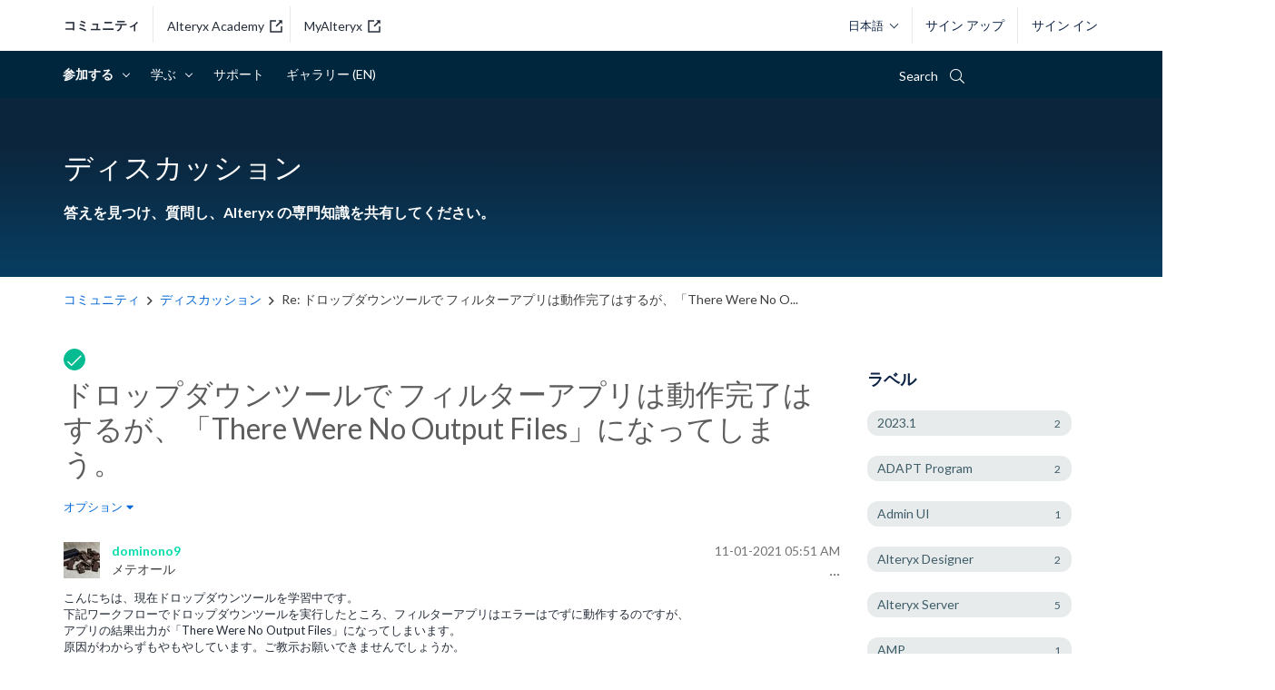

--- FILE ---
content_type: text/html; charset=UTF-8
request_url: https://community.alteryx.com/t5/%E3%83%87%E3%82%A3%E3%82%B9%E3%82%AB%E3%83%83%E3%82%B7%E3%83%A7%E3%83%B3-%E6%97%A5%E6%9C%AC%E8%AA%9E/%E3%83%89%E3%83%AD%E3%83%83%E3%83%97%E3%83%80%E3%82%A6%E3%83%B3%E3%83%84%E3%83%AB%E3%81%A7-%E3%83%95%E3%82%A3%E3%83%AB%E3%82%BF%E3%82%A2%E3%83%97%E3%83%AA%E3%81%AF%E5%8B%95%E4%BD%9C%E5%AE%8C%E4%BA%86%E3%81%AF%E3%81%99%E3%82%8B%E3%81%8C-There-Were-No-Output-Files-%E3%81%AB%E3%81%AA%E3%81%A3%E3%81%A6%E3%81%97%E3%81%BE%E3%81%86/m-p/841598
body_size: 1877
content:
<!DOCTYPE html>
<html lang="en">
<head>
    <meta charset="utf-8">
    <meta name="viewport" content="width=device-width, initial-scale=1">
    <title></title>
    <style>
        body {
            font-family: "Arial";
        }
    </style>
    <script type="text/javascript">
    window.awsWafCookieDomainList = [];
    window.gokuProps = {
"key":"AQIDAHjcYu/GjX+QlghicBgQ/[base64]",
          "iv":"D549iAFBAwAAA3yW",
          "context":"zQq7ZSnTdFKEsMvxUtdZt9YsHn1fa3qfIAxqhiPFIRwcslrfaZ1PGdvkxlxI3lD1h9Q+rt3GKUo5sl3XbtqEmU/XknrzYMfKlfNK4bI6xDggkR76f1mB+mVOJDqm78T3H15St6Vwea+tgH09kubKdZmTCLQPYwa/cKarM5gKIhKEY2SfTr3Hj47o4QIZZjWK3cVb0O4k7mhbJ83RUiEZpYpaJOShUSp3bYA0z2efyDp3BBErgHIMXPMg39a8wXXbCInxrorT0LB5vPpomXZ72Yh4+taKY8D3d5ooF9F0OXvfvdJ6V2DlOsad7ZLyexy+7gLz+tDn3b1EIhgpGsvZ/Zh9UKDdTVmQJeXYnhchJTqCqMKKjcsyIQrnQU+rdGJ6ux8bHrA3F07j4q/KV5FnWVMrd2dftfuaTa/1"
};
    </script>
    <script src="https://bc0439715fa6.967eb88d.us-east-2.token.awswaf.com/bc0439715fa6/29557fe598c8/ec6f8c6468ab/challenge.js"></script>
</head>
<body>
    <div id="challenge-container"></div>
    <script type="text/javascript">
        AwsWafIntegration.saveReferrer();
        AwsWafIntegration.checkForceRefresh().then((forceRefresh) => {
            if (forceRefresh) {
                AwsWafIntegration.forceRefreshToken().then(() => {
                    window.location.reload(true);
                });
            } else {
                AwsWafIntegration.getToken().then(() => {
                    window.location.reload(true);
                });
            }
        });
    </script>
    <noscript>
        <h1>JavaScript is disabled</h1>
        In order to continue, we need to verify that you're not a robot.
        This requires JavaScript. Enable JavaScript and then reload the page.
    </noscript>
</body>
</html>

--- FILE ---
content_type: text/html;charset=UTF-8
request_url: https://community.alteryx.com/t5/%E3%83%87%E3%82%A3%E3%82%B9%E3%82%AB%E3%83%83%E3%82%B7%E3%83%A7%E3%83%B3/%E3%83%89%E3%83%AD%E3%83%83%E3%83%97%E3%83%80%E3%82%A6%E3%83%B3%E3%83%84%E3%83%AB%E3%81%A7-%E3%83%95%E3%82%A3%E3%83%AB%E3%82%BF%E3%82%A2%E3%83%97%E3%83%AA%E3%81%AF%E5%8B%95%E4%BD%9C%E5%AE%8C%E4%BA%86%E3%81%AF%E3%81%99%E3%82%8B%E3%81%8C-There-Were-No-Output-Files-%E3%81%AB%E3%81%AA%E3%81%A3%E3%81%A6%E3%81%97%E3%81%BE%E3%81%86/m-p/841598
body_size: 49676
content:
<!DOCTYPE html><html prefix="og: http://ogp.me/ns#" dir="ltr" lang="ja" class="no-js">
	<head>
	
	<title>
	解決済み: Re: ドロップダウンツールで フィルターアプリは動作完了はするが、「There Were No O... - Alteryx Community
</title>
	
	
	<!-- Google console verification -->
<meta name="google-site-verification" content="yEKmZcH3fMZc4mIMzMsLjkgDc9jI9HubmB-BVU6-khQ" />
<!-- Google console verification end -->


<link rel="apple-touch-icon" type="image/svg" href=https://community.alteryx.com/html/@629820D07FAD62784A6BFE9A8E7E7214/assets/Logo-AYX_Alteryx.svg />
<link rel="apple-touch-icon" type="image/png" href=https://community.alteryx.com/html/@66F5DFE16A80F092C390AE40D769B6B8/assets/Logo-AYX_Alteryx.png />

<link href="https://fonts.googleapis.com/css2?family=Lato:ital,wght@0,400;0,700;1,400;1,700&family=Montserrat:wght@400;700&display=swap" rel="stylesheet">


<meta property="fb:pages" content="118216481581402" />
<meta property="fb:app_id" content="448285221878930" />




<meta name="google-site-verification" content="3Hcetdp7vRZT_6Ybt06byOmrigQZrm14MGdZj7x3Fvg" />


    <!-- Google Tag Manager - Production -->
  <script>(function(w,d,s,l,i){w[l]=w[l]||[];w[l].push({'gtm.start':
  new Date().getTime(),event:'gtm.js'});var f=d.getElementsByTagName(s)[0],
  j=d.createElement(s),dl=l!='dataLayer'?'&l='+l:'';j.async=true;j.src=
  'https://www.googletagmanager.com/gtm.js?id='+i+dl;f.parentNode.insertBefore(j,f);
  })(window,document,'script','dataLayer','GTM-5ZCFX46');</script>
  <!-- End Google Tag Manager -->


<script>
function custom_alteryx_global_toggle_dark_mode() {
    var isDark = localStorage.getItem('custom_alteryx_darkMode');
    if (isDark === 'true') {
        custom_alteryx_global_set_dark_mode(false);
    } else {
        custom_alteryx_global_set_dark_mode(true);
    }
}

function custom_alteryx_global_set_dark_mode(isDark) {
    var html = document.querySelector('html');
    var menuToggle = document.getElementById('alteryx-toggle-light-dark-mode');
    if (isDark) {
        localStorage.setItem('custom_alteryx_darkMode', 'true');        
        html.classList.add('dark-mode');
        if (menuToggle) {
            menuToggle.textContent = 'ライトモード';
        }
    } else {
        localStorage.removeItem('custom_alteryx_darkMode');
        html.classList.remove('dark-mode');
        if (menuToggle) {
            menuToggle.textContent = 'ダークモード';
        }
    }
}


;(function() {
    var darkMode = localStorage.getItem('custom_alteryx_darkMode');
    if (darkMode) {
        custom_alteryx_global_set_dark_mode(true);
    }
})();
</script>

	
	
	
	<meta content="さん さんの言うとおりでして、データ出力ツールであれば自動的に終了画面に出てくるのですが、閲覧ツールの場合はインターフェースデザイナーで設定が必要になります。" name="description"/><meta content="width=device-width, initial-scale=1.0" name="viewport"/><meta content="2021-11-02T03:56:50-07:00" itemprop="dateModified"/><meta content="text/html; charset=UTF-8" http-equiv="Content-Type"/><link href="https://community.alteryx.com/t5/%E3%83%87%E3%82%A3%E3%82%B9%E3%82%AB%E3%83%83%E3%82%B7%E3%83%A7%E3%83%B3/%E3%83%89%E3%83%AD%E3%83%83%E3%83%97%E3%83%80%E3%82%A6%E3%83%B3%E3%83%84%E3%83%AB%E3%81%A7-%E3%83%95%E3%82%A3%E3%83%AB%E3%82%BF%E3%82%A2%E3%83%97%E3%83%AA%E3%81%AF%E5%8B%95%E4%BD%9C%E5%AE%8C%E4%BA%86%E3%81%AF%E3%81%99%E3%82%8B%E3%81%8C-There-Were-No-Output-Files-%E3%81%AB%E3%81%AA%E3%81%A3%E3%81%A6%E3%81%97%E3%81%BE%E3%81%86/td-p/841216" rel="canonical"/>
	<meta content="https://community.alteryx.com/t5/image/serverpage/image-id/21895i21019E602D5456C7" property="og:image"/><meta content="https://community.alteryx.com/t5/user/viewprofilepage/user-id/10936" property="article:author"/><meta content="Alteryx Community" property="og:site_name"/><meta content="article" property="og:type"/><meta content="https://community.alteryx.com/t5/%E3%83%87%E3%82%A3%E3%82%B9%E3%82%AB%E3%83%83%E3%82%B7%E3%83%A7%E3%83%B3/%E3%83%89%E3%83%AD%E3%83%83%E3%83%97%E3%83%80%E3%82%A6%E3%83%B3%E3%83%84%E3%83%AB%E3%81%A7-%E3%83%95%E3%82%A3%E3%83%AB%E3%82%BF%E3%82%A2%E3%83%97%E3%83%AA%E3%81%AF%E5%8B%95%E4%BD%9C%E5%AE%8C%E4%BA%86%E3%81%AF%E3%81%99%E3%82%8B%E3%81%8C-There-Were-No-Output-Files-%E3%81%AB%E3%81%AA%E3%81%A3%E3%81%A6%E3%81%97%E3%81%BE%E3%81%86/td-p/841216" property="og:url"/><meta content="ディスカッション" property="article:section"/><meta content=" さん    さんの言うとおりでして、データ出力ツールであれば自動的に終了画面に出てくるのですが、閲覧ツールの場合はインターフェースデザイナーで設定が必要になります。  " property="og:description"/><meta content="2021-11-02T06:07:26.278Z" property="article:published_time"/><meta content="2021-11-02T03:56:50-07:00" property="article:modified_time"/><meta content="Re: ドロップダウンツールで フィルターアプリは動作完了はするが、「There Were No Output Files」になってしまう。" property="og:title"/>
	
	
		<link class="lia-link-navigation hidden live-links" title="ディスカッションのトピックRe: ドロップダウンツールで フィルターアプリは動作完了はするが、「There Were No Output Files」になってしまう。" type="application/rss+xml" rel="alternate" id="link" href="/pvsmt99345/rss/message?board.id=discussions-ja&amp;message.id=551"></link>
	

	
	
	    
            	<link href="/skins/6771809/aae2d607b0aee0b8efdd4f91703eeccc/alteryx_2018.css" rel="stylesheet" type="text/css"/>
            
	

	
	
	
	
	<style>
  @font-face {
    font-family: "icons";
    src:url("https://community.alteryx.com/html/@763851A26D22F24C3EF25B795F82C7D6/assets/icons_v201805.eot");
    src:url("https://community.alteryx.com/html/@763851A26D22F24C3EF25B795F82C7D6/assets/icons_v201805.eot") format("embedded-opentype"),
      url("https://community.alteryx.com/html/@66F9C55FDC7BA35723D6ED5F4F4F8A3F/assets/icons_v201805.ttf") format("truetype"),
      url("https://community.alteryx.com/html/@4D62DF38FEDD0599F83373848E56C928/assets/icons_v201805.woff") format("woff"),
      url("https://community.alteryx.com/html/assets/icons_v201805.svg") format("svg");
    font-weight: normal;
    font-style: normal;
  }

  @font-face {
    font-family: "other-icons";
    src:url("https://community.alteryx.com/html/@93D1C921A2C7D1459DA98C03352AE7B3/assets/custom-icons.eot");
    src:url("https://community.alteryx.com/html/@93D1C921A2C7D1459DA98C03352AE7B3/assets/custom-icons.eot") format("embedded-opentype"),
      url("https://community.alteryx.com/html/@2349477E97C3B212B69A06C59AA11398/assets/custom-icons.ttf") format("truetype"),
      url("https://community.alteryx.com/html/@72A04A8BA9AE19A1488D85381A34F4C2/assets/custom-icons.woff") format("woff"),
      url("https://community.alteryx.com/html/@768259952354FBCC86CE15435EA90FAA/assets/custom-icons.svg") format("svg");
    font-weight: normal;
    font-style: normal;
  }
</style>


<link href="https://community.alteryx.com/html/@14EF685CABB9AA46EF31F5374ED4BA0E/assets/lightslider.css" type="text/css" rel="stylesheet" />
<link href="https://community.alteryx.com/html/@67C6530E6862A0245D182404569568D2/assets/styles_gb.min.css" type="text/css" rel="stylesheet" />



<link rel="icon" type="image/ico" href=https://community.alteryx.com/html/@8781337F029CF73E4C388FC30ECAD91A/assets/favicon.ico  />
<!--[if IE]>
<link rel="shortcut icon" type="image/ico" href=https://community.alteryx.com/html/@8781337F029CF73E4C388FC30ECAD91A/assets/favicon.ico  />
<link rel="shortcut icon" href="https://community.alteryx.com/html/assets/favicon_16px.png">
<![endif]-->

<script type="text/javascript" src="/t5/scripts/A81C646A6C82440C7F8530E686C629CA/lia-scripts-head-min.js"></script><script language="javascript" type="text/javascript">
<!--
window.FileAPI = { jsPath: '/html/assets/js/vendor/ng-file-upload-shim/' };
LITHIUM.PrefetchData = {"Components":{},"commonResults":{}};
LITHIUM.DEBUG = false;
LITHIUM.CommunityJsonObject = {
  "Validation" : {
    "image.description" : {
      "min" : 0,
      "max" : 1000,
      "isoneof" : [ ],
      "type" : "string"
    },
    "tkb.toc_maximum_heading_level" : {
      "min" : 1,
      "max" : 6,
      "isoneof" : [ ],
      "type" : "integer"
    },
    "tkb.toc_heading_list_style" : {
      "min" : 0,
      "max" : 50,
      "isoneof" : [
        "disc",
        "circle",
        "square",
        "none"
      ],
      "type" : "string"
    },
    "blog.toc_maximum_heading_level" : {
      "min" : 1,
      "max" : 6,
      "isoneof" : [ ],
      "type" : "integer"
    },
    "tkb.toc_heading_indent" : {
      "min" : 5,
      "max" : 50,
      "isoneof" : [ ],
      "type" : "integer"
    },
    "blog.toc_heading_indent" : {
      "min" : 5,
      "max" : 50,
      "isoneof" : [ ],
      "type" : "integer"
    },
    "blog.toc_heading_list_style" : {
      "min" : 0,
      "max" : 50,
      "isoneof" : [
        "disc",
        "circle",
        "square",
        "none"
      ],
      "type" : "string"
    }
  },
  "User" : {
    "settings" : {
      "imageupload.legal_file_extensions" : "*.jpg;*.JPG;*.jpeg;*.JPEG;*.gif;*.GIF;*.png;*.PNG;*.svg",
      "config.enable_avatar" : true,
      "integratedprofile.show_klout_score" : false,
      "layout.sort_view_by_last_post_date" : true,
      "layout.friendly_dates_enabled" : true,
      "profileplus.allow.anonymous.scorebox" : false,
      "tkb.message_sort_default" : "topicPublishDate",
      "layout.format_pattern_date" : "MM-dd-yyyy",
      "config.require_search_before_post" : "off",
      "isUserLinked" : false,
      "integratedprofile.cta_add_topics_dismissal_timestamp" : -1,
      "layout.message_body_image_max_size" : 1000,
      "profileplus.everyone" : false,
      "integratedprofile.cta_connect_wide_dismissal_timestamp" : -1,
      "blog.toc_maximum_heading_level" : "",
      "integratedprofile.hide_social_networks" : false,
      "blog.toc_heading_indent" : "",
      "contest.entries_per_page_num" : 20,
      "layout.messages_per_page_linear" : 30,
      "integratedprofile.cta_manage_topics_dismissal_timestamp" : -1,
      "profile.shared_profile_test_group" : false,
      "integratedprofile.cta_personalized_feed_dismissal_timestamp" : -1,
      "integratedprofile.curated_feed_size" : 5,
      "contest.one_kudo_per_contest" : false,
      "integratedprofile.enable_social_networks" : false,
      "integratedprofile.my_interests_dismissal_timestamp" : -1,
      "profile.language" : "ja",
      "layout.friendly_dates_max_age_days" : 31,
      "layout.threading_order" : "thread_descending",
      "blog.toc_heading_list_style" : "disc",
      "useRecService" : false,
      "layout.module_welcome" : "",
      "imageupload.max_uploaded_images_per_upload" : 100,
      "imageupload.max_uploaded_images_per_user" : 10000,
      "integratedprofile.connect_mode" : "",
      "tkb.toc_maximum_heading_level" : "2",
      "tkb.toc_heading_list_style" : "disc",
      "sharedprofile.show_hovercard_score" : true,
      "config.search_before_post_scope" : "community",
      "tkb.toc_heading_indent" : "15",
      "p13n.cta.recommendations_feed_dismissal_timestamp" : -1,
      "imageupload.max_file_size" : 9000,
      "layout.show_batch_checkboxes" : false,
      "integratedprofile.cta_connect_slim_dismissal_timestamp" : -1
    },
    "isAnonymous" : true,
    "policies" : {
      "image-upload.process-and-remove-exif-metadata" : false
    },
    "registered" : false,
    "emailRef" : "",
    "id" : -1,
    "login" : "Inactive User"
  },
  "Server" : {
    "communityPrefix" : "/pvsmt99345",
    "nodeChangeTimeStamp" : 1769104274019,
    "tapestryPrefix" : "/t5",
    "deviceMode" : "DESKTOP",
    "responsiveDeviceMode" : "DESKTOP",
    "membershipChangeTimeStamp" : "0",
    "version" : "25.12",
    "branch" : "25.12-release",
    "showTextKeys" : false
  },
  "Config" : {
    "phase" : "prod",
    "integratedprofile.cta.reprompt.delay" : 2592000000,
    "profileplus.tracking" : {
      "profileplus.tracking.enable" : false,
      "profileplus.tracking.click.enable" : true,
      "profileplus.tracking.impression.enable" : true
    },
    "app.revision" : "2512231126-s6f44f032fc-b18",
    "navigation.manager.community.structure.limit" : "1000"
  },
  "Activity" : {
    "Results" : [ ]
  },
  "NodeContainer" : {
    "viewHref" : "https://community.alteryx.com/t5/%E5%8F%82%E5%8A%A0%E3%81%99%E3%82%8B/ct-p/participate-ja",
    "description" : "今すぐ行動に移しますか？今がベストタイミングです。ディスカッションに参加して、アイデアや専門知識を共有しましょう。",
    "id" : "participate-ja",
    "shortTitle" : "参加する",
    "title" : "参加する",
    "nodeType" : "category"
  },
  "Page" : {
    "skins" : [
      "alteryx_2018",
      "responsive_peak"
    ],
    "authUrls" : {
      "loginUrl" : "/plugins/common/feature/samlss/doauth/post?referer=https%3A%2F%2Fcommunity.alteryx.com%2Ft5%2F%25E3%2583%2587%25E3%2582%25A3%25E3%2582%25B9%25E3%2582%25AB%25E3%2583%2583%25E3%2582%25B7%25E3%2583%25A7%25E3%2583%25B3%2F%25E3%2583%2589%25E3%2583%25AD%25E3%2583%2583%25E3%2583%2597%25E3%2583%2580%25E3%2582%25A6%25E3%2583%25B3%25E3%2583%2584%25E3%2583%25AB%25E3%2581%25A7-%25E3%2583%2595%25E3%2582%25A3%25E3%2583%25AB%25E3%2582%25BF%25E3%2582%25A2%25E3%2583%2597%25E3%2583%25AA%25E3%2581%25AF%25E5%258B%2595%25E4%25BD%259C%25E5%25AE%258C%25E4%25BA%2586%25E3%2581%25AF%25E3%2581%2599%25E3%2582%258B%25E3%2581%258C-There-Were-No-Output-Files-%25E3%2581%25AB%25E3%2581%25AA%25E3%2581%25A3%25E3%2581%25A6%25E3%2581%2597%25E3%2581%25BE%25E3%2581%2586%2Fm-p%2F841598",
      "loginUrlNotRegistered" : "/plugins/common/feature/samlss/doauth/post?redirectreason=notregistered&referer=https%3A%2F%2Fcommunity.alteryx.com%2Ft5%2F%25E3%2583%2587%25E3%2582%25A3%25E3%2582%25B9%25E3%2582%25AB%25E3%2583%2583%25E3%2582%25B7%25E3%2583%25A7%25E3%2583%25B3%2F%25E3%2583%2589%25E3%2583%25AD%25E3%2583%2583%25E3%2583%2597%25E3%2583%2580%25E3%2582%25A6%25E3%2583%25B3%25E3%2583%2584%25E3%2583%25AB%25E3%2581%25A7-%25E3%2583%2595%25E3%2582%25A3%25E3%2583%25AB%25E3%2582%25BF%25E3%2582%25A2%25E3%2583%2597%25E3%2583%25AA%25E3%2581%25AF%25E5%258B%2595%25E4%25BD%259C%25E5%25AE%258C%25E4%25BA%2586%25E3%2581%25AF%25E3%2581%2599%25E3%2582%258B%25E3%2581%258C-There-Were-No-Output-Files-%25E3%2581%25AB%25E3%2581%25AA%25E3%2581%25A3%25E3%2581%25A6%25E3%2581%2597%25E3%2581%25BE%25E3%2581%2586%2Fm-p%2F841598",
      "loginUrlNotRegisteredDestTpl" : "/plugins/common/feature/samlss/doauth/post?redirectreason=notregistered&referer=%7B%7BdestUrl%7D%7D"
    },
    "name" : "ForumTopicPage",
    "rtl" : false,
    "object" : {
      "viewHref" : "/t5/%E3%83%87%E3%82%A3%E3%82%B9%E3%82%AB%E3%83%83%E3%82%B7%E3%83%A7%E3%83%B3/%E3%83%89%E3%83%AD%E3%83%83%E3%83%97%E3%83%80%E3%82%A6%E3%83%B3%E3%83%84%E3%83%AB%E3%81%A7-%E3%83%95%E3%82%A3%E3%83%AB%E3%82%BF%E3%82%A2%E3%83%97%E3%83%AA%E3%81%AF%E5%8B%95%E4%BD%9C%E5%AE%8C%E4%BA%86%E3%81%AF%E3%81%99%E3%82%8B%E3%81%8C-There-Were-No-Output-Files-%E3%81%AB%E3%81%AA%E3%81%A3%E3%81%A6%E3%81%97%E3%81%BE%E3%81%86/td-p/841216",
      "subject" : "ドロップダウンツールで フィルターアプリは動作完了はするが、「There Were No Output Files」になってしまう。",
      "id" : 841216,
      "page" : "ForumTopicPage",
      "type" : "Thread"
    }
  },
  "WebTracking" : {
    "Activities" : { },
    "path" : "Community:Community/Category:コミュニティ/Category:参加する/Board:ディスカッション/Message:Re: ドロップダウンツールで フィルターアプリは動作完了はするが、「There Were No Output Files」になってしまう。"
  },
  "Feedback" : {
    "targeted" : { }
  },
  "Seo" : {
    "markerEscaping" : {
      "pathElement" : {
        "prefix" : "@",
        "match" : "^[0-9][0-9]$"
      },
      "enabled" : false
    }
  },
  "TopLevelNode" : {
    "viewHref" : "https://community.alteryx.com/",
    "description" : "Connect with a community of data science and analytic experts to discover new solutions to complex challenges, contribute fresh ideas, and gain valuable perspective on the rapidly developing industry.",
    "id" : "pvsmt99345",
    "shortTitle" : "Community",
    "title" : "Alteryx Community",
    "nodeType" : "Community"
  },
  "Community" : {
    "viewHref" : "https://community.alteryx.com/",
    "integratedprofile.lang_code" : "en",
    "integratedprofile.country_code" : "US",
    "id" : "pvsmt99345",
    "shortTitle" : "Community",
    "title" : "Alteryx Community"
  },
  "CoreNode" : {
    "conversationStyle" : "forum",
    "viewHref" : "https://community.alteryx.com/t5/%E3%83%87%E3%82%A3%E3%82%B9%E3%82%AB%E3%83%83%E3%82%B7%E3%83%A7%E3%83%B3/bd-p/discussions-ja",
    "settings" : { },
    "description" : "答えを見つけ、質問し、Alteryx の専門知識を共有してください。",
    "id" : "discussions-ja",
    "shortTitle" : "ディスカッション",
    "title" : "ディスカッション",
    "nodeType" : "Board",
    "ancestors" : [
      {
        "viewHref" : "https://community.alteryx.com/t5/%E5%8F%82%E5%8A%A0%E3%81%99%E3%82%8B/ct-p/participate-ja",
        "description" : "今すぐ行動に移しますか？今がベストタイミングです。ディスカッションに参加して、アイデアや専門知識を共有しましょう。",
        "id" : "participate-ja",
        "shortTitle" : "参加する",
        "title" : "参加する",
        "nodeType" : "category"
      },
      {
        "viewHref" : "https://community.alteryx.com/t5/Alteryx-Community-%E6%97%A5%E6%9C%AC%E8%AA%9E/ct-p/external-ja",
        "description" : "データブレンディングと分析エキスパートのコミュニティーに繋がれば、複雑な課題に対する新しいソリューションを発見し、そこに斬新なアイディアをもたらすことで、この急速に発展する業界に価値を見出せるような視点が得られます。",
        "id" : "external-ja",
        "shortTitle" : "コミュニティ",
        "title" : "Alteryx Community - 日本語",
        "nodeType" : "category"
      },
      {
        "viewHref" : "https://community.alteryx.com/",
        "description" : "Connect with a community of data science and analytic experts to discover new solutions to complex challenges, contribute fresh ideas, and gain valuable perspective on the rapidly developing industry.",
        "id" : "pvsmt99345",
        "shortTitle" : "Community",
        "title" : "Alteryx Community",
        "nodeType" : "Community"
      }
    ]
  }
};
LITHIUM.Components.RENDER_URL = "/t5/util/componentrenderpage/component-id/#{component-id}?render_behavior=raw";
LITHIUM.Components.ORIGINAL_PAGE_NAME = 'forums/v5/ForumTopicPage';
LITHIUM.Components.ORIGINAL_PAGE_ID = 'ForumTopicPage';
LITHIUM.Components.ORIGINAL_PAGE_CONTEXT = '[base64].';
LITHIUM.Css = {
  "BASE_DEFERRED_IMAGE" : "lia-deferred-image",
  "BASE_BUTTON" : "lia-button",
  "BASE_SPOILER_CONTAINER" : "lia-spoiler-container",
  "BASE_TABS_INACTIVE" : "lia-tabs-inactive",
  "BASE_TABS_ACTIVE" : "lia-tabs-active",
  "BASE_AJAX_REMOVE_HIGHLIGHT" : "lia-ajax-remove-highlight",
  "BASE_FEEDBACK_SCROLL_TO" : "lia-feedback-scroll-to",
  "BASE_FORM_FIELD_VALIDATING" : "lia-form-field-validating",
  "BASE_FORM_ERROR_TEXT" : "lia-form-error-text",
  "BASE_FEEDBACK_INLINE_ALERT" : "lia-panel-feedback-inline-alert",
  "BASE_BUTTON_OVERLAY" : "lia-button-overlay",
  "BASE_TABS_STANDARD" : "lia-tabs-standard",
  "BASE_AJAX_INDETERMINATE_LOADER_BAR" : "lia-ajax-indeterminate-loader-bar",
  "BASE_AJAX_SUCCESS_HIGHLIGHT" : "lia-ajax-success-highlight",
  "BASE_CONTENT" : "lia-content",
  "BASE_JS_HIDDEN" : "lia-js-hidden",
  "BASE_AJAX_LOADER_CONTENT_OVERLAY" : "lia-ajax-loader-content-overlay",
  "BASE_FORM_FIELD_SUCCESS" : "lia-form-field-success",
  "BASE_FORM_WARNING_TEXT" : "lia-form-warning-text",
  "BASE_FORM_FIELDSET_CONTENT_WRAPPER" : "lia-form-fieldset-content-wrapper",
  "BASE_AJAX_LOADER_OVERLAY_TYPE" : "lia-ajax-overlay-loader",
  "BASE_FORM_FIELD_ERROR" : "lia-form-field-error",
  "BASE_SPOILER_CONTENT" : "lia-spoiler-content",
  "BASE_FORM_SUBMITTING" : "lia-form-submitting",
  "BASE_EFFECT_HIGHLIGHT_START" : "lia-effect-highlight-start",
  "BASE_FORM_FIELD_ERROR_NO_FOCUS" : "lia-form-field-error-no-focus",
  "BASE_EFFECT_HIGHLIGHT_END" : "lia-effect-highlight-end",
  "BASE_SPOILER_LINK" : "lia-spoiler-link",
  "FACEBOOK_LOGOUT" : "lia-component-users-action-logout",
  "BASE_DISABLED" : "lia-link-disabled",
  "FACEBOOK_SWITCH_USER" : "lia-component-admin-action-switch-user",
  "BASE_FORM_FIELD_WARNING" : "lia-form-field-warning",
  "BASE_AJAX_LOADER_FEEDBACK" : "lia-ajax-loader-feedback",
  "BASE_AJAX_LOADER_OVERLAY" : "lia-ajax-loader-overlay",
  "BASE_LAZY_LOAD" : "lia-lazy-load"
};
(function() { if (!window.LITHIUM_SPOILER_CRITICAL_LOADED) { window.LITHIUM_SPOILER_CRITICAL_LOADED = true; window.LITHIUM_SPOILER_CRITICAL_HANDLER = function(e) { if (!window.LITHIUM_SPOILER_CRITICAL_LOADED) return; if (e.target.classList.contains('lia-spoiler-link')) { var container = e.target.closest('.lia-spoiler-container'); if (container) { var content = container.querySelector('.lia-spoiler-content'); if (content) { if (e.target.classList.contains('open')) { content.style.display = 'none'; e.target.classList.remove('open'); } else { content.style.display = 'block'; e.target.classList.add('open'); } } e.preventDefault(); return false; } } }; document.addEventListener('click', window.LITHIUM_SPOILER_CRITICAL_HANDLER, true); } })();
LITHIUM.noConflict = true;
LITHIUM.useCheckOnline = false;
LITHIUM.RenderedScripts = [
  "LiModernizr.js",
  "Video.js",
  "jquery.placeholder-2.0.7.js",
  "Lithium.js",
  "jquery.json-2.6.0.js",
  "Tooltip.js",
  "prism.js",
  "PolyfillsAll.js",
  "jquery.scrollTo.js",
  "Forms.js",
  "InformationBox.js",
  "AjaxSupport.js",
  "MessageBodyDisplay.js",
  "ForceLithiumJQuery.js",
  "ElementMethods.js",
  "Namespace.js",
  "jquery.js",
  "ElementQueries.js",
  "HelpIcon.js",
  "jquery.ui.dialog.js",
  "jquery.appear-1.1.1.js",
  "jquery.function-utils-1.0.js",
  "Sandbox.js",
  "jquery.ui.core.js",
  "jquery.iframe-transport.js",
  "DynamicPager.js",
  "jquery.lithium-selector-extensions.js",
  "DataHandler.js",
  "jquery.tools.tooltip-1.2.6.js",
  "Cache.js",
  "DropDownMenu.js",
  "InlineMessageEditor.js",
  "MessageViewDisplay.js",
  "jquery.iframe-shim-1.0.js",
  "Auth.js",
  "Throttle.js",
  "jquery.fileupload.js",
  "ActiveCast3.js",
  "Placeholder.js",
  "SearchForm.js",
  "jquery.effects.slide.js",
  "jquery.clone-position-1.0.js",
  "NoConflict.js",
  "SpoilerToggle.js",
  "Components.js",
  "jquery.css-data-1.0.js",
  "jquery.tmpl-1.1.1.js",
  "jquery.ui.widget.js",
  "Globals.js",
  "OoyalaPlayer.js",
  "jquery.ui.mouse.js",
  "Text.js",
  "jquery.delayToggle-1.0.js",
  "CustomEvent.js",
  "Loader.js",
  "jquery.hoverIntent-r6.js",
  "json2.js",
  "PartialRenderProxy.js",
  "jquery.ui.resizable.js",
  "jquery.ui.position.js",
  "jquery.effects.core.js",
  "AjaxFeedback.js",
  "MessageListActual.js",
  "jquery.blockui.js",
  "Attachments.js",
  "jquery.ui.draggable.js",
  "jquery.ajax-cache-response-1.0.js",
  "jquery.viewport-1.0.js",
  "LazyLoadComponent.js",
  "EarlyEventCapture.js",
  "SearchAutoCompleteToggle.js",
  "ResizeSensor.js",
  "InlineMessageReplyEditor.js",
  "jquery.autocomplete.js",
  "jquery.position-toggle-1.0.js",
  "AutoComplete.js",
  "DropDownMenuVisibilityHandler.js",
  "DeferredImages.js",
  "Events.js"
];// -->
</script><script type="text/javascript" src="/t5/scripts/D60EB96AE5FF670ED274F16ABB044ABD/lia-scripts-head-min.js"></script></head>
	<body class="lia-board lia-user-status-anonymous ForumTopicPage lia-body" id="lia-body">
	
	
	<div id="792-220-6" class="ServiceNodeInfoHeader">
</div>
	
	
	
	

	<div class="lia-page">
		<center>
			
				<noscript 
	id="alteryx" data-env="p" 
	data-page="ForumTopicPage" data-style="forum" 
	data-rootid="external-ja" data-roottype="category" 
	data-nodeid="discussions-ja" data-nodetype="board" 
	data-nodelang="ja" data-skin="alteryx_2018" 
	data-userlogin="-1" data-userid="-1"
	data-parent="participate-ja" 
>
	<p>core.noscript.text</p>
</noscript>
					
	
	<div class="MinimumWidthContainer">
		<div class="min-width-wrapper">
			<div class="min-width">		
				
						<div class="lia-content">
                            
							
							
							
		
	<div class="lia-quilt lia-quilt-forum-topic-page lia-quilt-layout-two-column-main-side lia-top-quilt lia-forum-topic-page-gte-5">
	<div class="lia-quilt-row lia-quilt-row-header">
		<div class="lia-quilt-column lia-quilt-column-24 lia-quilt-column-single lia-quilt-column-common-header">
			<div class="lia-quilt-column-alley lia-quilt-column-alley-single">
	
		
			<div class="lia-quilt lia-quilt-header lia-quilt-layout-header lia-component-quilt-header">
	<div class="lia-quilt-row lia-quilt-row-top-header">
		<div class="lia-quilt-column lia-quilt-column-24 lia-quilt-column-single lia-quilt-column-top-header">
			<div class="lia-quilt-column-alley lia-quilt-column-alley-single">
	
		
			
		
			<script>
    var agent = navigator.userAgent.toLowerCase();
    if (agent.indexOf("trident") !== -1) {
        var topHeader = document.querySelector('.lia-quilt-column-top-header .lia-quilt-column-alley-single');
        topHeader.insertAdjacentHTML('afterbegin',
            '<div class="ryx-announcement-wrapper header-announcement msie-caution">' +
                '<div class="ryx-announcement">' +
                    '<i class="ryx-announcement-icon fal fa-comment"></i>' +
                    '<div class="ryx-announcement-body">のサポートは終了しています。より快適にお使いいただくためには、Chrome、Firefox、Edge などの対応ブラウザのご利用を推奨します。</div>' +
                    '<i class="ryx-announcement-close fal fa-times"></i>' +
                '</div>' + 
            '</div>'
        );
  
        var closeBtn = document.querySelector('.msie-caution .ryx-announcement-close');
        closeBtn.addEventListener('click', function() {
            var cautionMsg = document.querySelector('.msie-caution');
            cautionMsg.style.display = 'none';
        });  
    }
</script>
		
	
	
</div>
		</div>
	</div><div class="lia-quilt-row lia-quilt-row-main-header">
		<div class="lia-quilt-column lia-quilt-column-24 lia-quilt-column-single lia-quilt-column-main-header">
			<div class="lia-quilt-column-alley lia-quilt-column-alley-single">
	
		
			<div class="header-logo-user-search-lang-wrapper-bg">
    <div class="header-logo-user-search-lang-wrapper">
        <div class="header-logo-sites">
    <a class="header-logo-link header-logo-link-community" href="/">コミュニティ</a>
    <a class="header-logo-link header-logo-link-alteryx-academy" href="https://academy.alteryx.com" target="_blank" rel="noopener noreferrer">Alteryx Academy<svg class="external-link" width="14" height="14" viewBox="0 0 14 14" xmlns="http://www.w3.org/2000/svg"><g fill="none" fill-rule="evenodd"><path d="M-2-2h18v18H-2z"></path><path class="svgbody" d="M7 .25v1.5H1.75v10.5h10.5V7h1.5v6.75H.25V.25H7Zm6.75 0v4.5l-1.72-1.72-4.5 4.5-1.06-1.06 4.5-4.5L9.25.25h4.5Z" fill="#252d39"></path></g></svg></a>
    <a class="header-logo-link header-logo-link-customer-portal" href="https://my.alteryx.com/" target="_blank" rel="noopener noreferrer">MyAlteryx<svg class="external-link" width="14" height="14" viewBox="0 0 14 14" xmlns="http://www.w3.org/2000/svg"><g fill="none" fill-rule="evenodd"><path d="M-2-2h18v18H-2z"></path><path class="svgbody" d="M7 .25v1.5H1.75v10.5h10.5V7h1.5v6.75H.25V.25H7Zm6.75 0v4.5l-1.72-1.72-4.5 4.5-1.06-1.06 4.5-4.5L9.25.25h4.5Z" fill="#252d39"></path></g></svg></a>
</div>


<div class="header-logo-nav">
    <label class="main-menu-btn" for="main-menu-state">
        <span class="main-menu-btn-icon"></span> Toggle main menu visibility
    </label>
    <a class="header-logo-link header-logo-link-community" href="/"><span class="logo-name">alteryx Community</span><svg id="logo-svg" version="1.1" xmlns="http://www.w3.org/2000/svg" xmlns:xlink="http://www.w3.org/1999/xlink" xml:space="preserve">
<g transform="translate(20 25) scale(0.35 0.35) rotate(0) translate(-50 -50)">
    <path d="M86.9,53.4c5.3-3.6,6.7-10.8,3.1-16.1c-3.6-5.3-10.8-6.7-16.1-3.1c-5.3,3.6-6.7,10.8-3.1,16.1c0.8,1.2,1.9,2.2,3.1,3.1
        c-2.1,0.7-4.1,1.8-5.8,3.2c-3-2.6-6.5-4.5-10.3-5.6c7.7-4.3,10.4-13.9,6.2-21.6S50,18.9,42.3,23.1s-10.4,13.9-6.2,21.6
        c1.4,2.6,3.6,4.7,6.2,6.2c-3.8,1.1-7.3,3-10.3,5.6c-1.7-1.4-3.7-2.5-5.8-3.2c5.3-3.6,6.7-10.8,3.1-16.1c-3.6-5.3-10.8-6.7-16.1-3.1
        S6.5,45,10.1,50.3c0.8,1.2,1.9,2.3,3.1,3.1C5.3,56.1,0,63.5,0,71.9c0,0.9,0.7,1.6,1.6,1.6s1.6-0.7,1.6-1.6
        c0-9.1,7.4-16.5,16.6-16.5c3.6,0,7.2,1.2,10,3.4c-4.6,5.1-7.2,11.7-7.2,18.5c0,0.9,0.7,1.6,1.6,1.6s1.6-0.7,1.6-1.6
        C25.9,63.9,37,53.2,50.4,53.4c13.1,0.2,23.7,10.8,23.9,23.9c0,0.9,0.7,1.6,1.6,1.6c0.9,0,1.6-0.7,1.6-1.6c0-6.9-2.6-13.5-7.2-18.5
        c7.2-5.6,17.6-4.2,23.2,3c2.2,2.9,3.4,6.4,3.4,10c0,0.9,0.7,1.6,1.6,1.6s1.6-0.7,1.6-1.6C100,63.5,94.7,56.1,86.9,53.4z M11.2,43.8
        c0-4.7,3.8-8.5,8.5-8.4c4.7,0,8.5,3.8,8.4,8.5c0,4.7-3.8,8.4-8.5,8.4C15,52.2,11.2,48.4,11.2,43.8C11.2,43.8,11.2,43.8,11.2,43.8z
         M37.2,37C37.2,30,43,24.2,50,24.3S62.8,30,62.8,37.1c0,7-5.7,12.7-12.8,12.8C42.9,49.8,37.2,44.1,37.2,37L37.2,37z M71.9,43.8
        c0-4.7,3.8-8.5,8.5-8.5s8.5,3.8,8.5,8.5s-3.8,8.5-8.5,8.5C75.7,52.2,71.9,48.4,71.9,43.8z"/>
        <path d="M57,70.7c-0.1-0.3-0.3-0.4-0.6-0.4c-0.1,0-0.1,0-0.2,0c-0.4,0.1-0.6,0.1-0.9,0.1c-0.6,0-0.7-0.2-0.7-0.8v-8.9
    c0-0.2-0.1-0.4-0.3-0.5l-0.1,0c0,0,0,0-0.1,0c-0.5-0.3-1.3-0.5-2-0.7l-0.1,0c-0.8-0.2-1.7-0.3-2.6-0.3c-0.5,0-1,0-1.2,0.1
    c-0.4,0-1.4,0.2-1.8,0.3c-0.1,0-0.4,0.2-0.4,0.5c0,0.2,0.2,0.7,0.2,0.7c0.1,0.4,0.2,0.5,0.5,0.5c0.2,0,0.6-0.1,0.8-0.1
    c0.7-0.1,1.1-0.2,1.4-0.2c0.4,0,0.9,0,1.5,0.1c1.2,0.2,1.6,0.5,1.6,0.5v3.4l-0.1,0L49.6,65c-3.3,0.1-4.8,1.4-4.8,4.1
    c0,1.2,0.4,2.2,1.1,2.8c0.7,0.6,1.6,0.9,2.8,0.9h0c1.3,0,2.5-0.4,3.6-1.3l0.1-0.1l0.1,0.1c0.3,0.6,0.7,1,1.4,1.1
    c0.3,0.1,0.6,0.1,1,0.1c0.1,0,0.2,0,0.3,0c0.4-0.1,0.9-0.1,1.4-0.4c0.3-0.1,0.5-0.3,0.5-0.6C57.2,71.4,57,70.7,57,70.7 M52.3,69.9
    L52.3,69.9L52.3,69.9c-0.9,0.6-2.1,1-3.1,1h0c-1.5,0-2-0.6-2-2c0-1.6,0.6-2.1,2.4-2.3l2.5-0.1l0.1,0l0.1,0V69.9z"/>
</g>
</svg>
</a>
</div>        <div class="header-user-search-lang-wrapper">
<div class="header-user-menu">
			<a class="sign-up" href="/plugins/common/feature/samlss/doauth/post?referer=https%3A%2F%2Fcommunity.alteryx.com%2Ft5%2F%25E3%2583%2587%25E3%2582%25A3%25E3%2582%25B9%25E3%2582%25AB%25E3%2583%2583%25E3%2582%25B7%25E3%2583%25A7%25E3%2583%25B3%2F%25E3%2583%2589%25E3%2583%25AD%25E3%2583%2583%25E3%2583%2597%25E3%2583%2580%25E3%2582%25A6%25E3%2583%25B3%25E3%2583%2584%25E3%2583%25AB%25E3%2581%25A7-%25E3%2583%2595%25E3%2582%25A3%25E3%2583%25AB%25E3%2582%25BF%25E3%2582%25A2%25E3%2583%2597%25E3%2583%25AA%25E3%2581%25AF%25E5%258B%2595%25E4%25BD%259C%25E5%25AE%258C%25E4%25BA%2586%25E3%2581%25AF%25E3%2581%2599%25E3%2582%258B%25E3%2581%258C-There-Were-No-Output-Files-%25E3%2581%25AB%25E3%2581%25AA%25E3%2581%25A3%25E3%2581%25A6%25E3%2581%2597%25E3%2581%25BE%25E3%2581%2586%2Fm-p%2F841598">サイン アップ</a>
		<a class="sign-in" href="/plugins/common/feature/samlss/doauth/post?referer=https%3A%2F%2Fcommunity.alteryx.com%2Ft5%2F%25E3%2583%2587%25E3%2582%25A3%25E3%2582%25B9%25E3%2582%25AB%25E3%2583%2583%25E3%2582%25B7%25E3%2583%25A7%25E3%2583%25B3%2F%25E3%2583%2589%25E3%2583%25AD%25E3%2583%2583%25E3%2583%2597%25E3%2583%2580%25E3%2582%25A6%25E3%2583%25B3%25E3%2583%2584%25E3%2583%25AB%25E3%2581%25A7-%25E3%2583%2595%25E3%2582%25A3%25E3%2583%25AB%25E3%2582%25BF%25E3%2582%25A2%25E3%2583%2597%25E3%2583%25AA%25E3%2581%25AF%25E5%258B%2595%25E4%25BD%259C%25E5%25AE%258C%25E4%25BA%2586%25E3%2581%25AF%25E3%2581%2599%25E3%2582%258B%25E3%2581%258C-There-Were-No-Output-Files-%25E3%2581%25AB%25E3%2581%25AA%25E3%2581%25A3%25E3%2581%25A6%25E3%2581%2597%25E3%2581%25BE%25E3%2581%2586%2Fm-p%2F841598">サイン イン</a>
</div><span class="header-mobile-search">
    <i class="fal fa-search"></i>
</span>
<span class="header-mobile-close">
    <i class="fal fa-times"></i>
</span><div class="header-lang-selector">
  <div class="select select--lang select--dropdown">
    <input class="select__toggle u-invisible" id="select__toggle" aria-hidden="true" type="checkbox" />
    <label class="select__trigger u-iblock-fix" for="select__toggle" lang="ja" aria-label="Please select a language">
      <span class="select__trigger-icon fa fa-globe" aria-hidden="true"></span>
      <abbr class="select__trigger-text select__trigger-text--abbr" title="&#x65E5;&#x672C;&#x8A9E;">ja</abbr>
      <span class="select__trigger-text" aria-hidden="true">&#x65E5;&#x672C;&#x8A9E;</span>
      <span class="select__trigger-arrow" aria-hidden="true"></span>
    </label>
    <label class="select__close u-pos-fix" for="select__toggle" aria-hidden="true"></label>
    
      <ul class="select__items">


          <li class="select__item select__item--en ">
            <a href="/?category.id=external&profile.language=en" class="select__item-link " 
                lang="en">English (US)
            </a>
          </li>



          <li class="select__item select__item--fr ">
            <a href="/?category.id=external-fr&profile.language=fr" class="select__item-link " 
                lang="fr">Français
            </a>
          </li>



          <li class="select__item select__item--de ">
            <a href="/?category.id=external-de&profile.language=de" class="select__item-link " 
                lang="de">Deutsch
            </a>
          </li>



          <li class="select__item select__item--ja is--active">
            <a href="/?category.id=external-ja&profile.language=ja" class="select__item-link is--active" 
                lang="ja">&#x65E5;&#x672C;&#x8A9E;
            </a>
          </li>



          <li class="select__item select__item--pt-br ">
            <a href="/?category.id=external-pt-br&profile.language=pt-br" class="select__item-link " 
                lang="pt-br">Português
            </a>
          </li>



          <li class="select__item select__item--es ">
            <a href="/?category.id=external-es&profile.language=es" class="select__item-link " 
                lang="es">Español
            </a>
          </li>

      </ul>
  </div>
</div>        </div>
    </div>
</div>
		
			<div class="header-nav-wrapper">
    <div class="header-menu-search-wrapper">
        <nav class="main-nav" role="navigation">
  <input id="main-menu-state" type="checkbox" />

  <ul id="main-menu" class="sm sm-simple">
        <li class="active" data-id="category:participate-ja">
          <a href="/t5/%E5%8F%82%E5%8A%A0%E3%81%99%E3%82%8B/ct-p/participate-ja" data-depth="2">
              参加する
          </a>
        </li>

        <li class="" data-id="category:learn-ja">
          <a href="/t5/%E5%AD%A6%E3%81%B6/ct-p/learn-ja" data-depth="2">
              学ぶ
          </a>
        </li>

        <li class="" data-id="board:SupportPage-ja">
          <a href="/t5/%E3%82%B5%E3%83%9D%E3%83%88/bd-p/SupportPage-ja" data-depth="2">
              サポート
          </a>
        </li>

        <li class="" data-id="category:Gallery-Japanese-EN">
          <a href="/t5/%E3%82%AE%E3%83%A3%E3%83%A9%E3%83%AA-EN/ct-p/Gallery-Japanese-EN" data-depth="2">
              ギャラリー (EN)
          </a>
        </li>












    <li><a class="nav-mobile-link-portal" href="https://academy.alteryx.com">Alteryx Academy    <svg class="external-link" width="14" height="14" viewBox="0 0 14 14" xmlns="http://www.w3.org/2000/svg"><g fill="none" fill-rule="evenodd"><path d="M-2-2h18v18H-2z"></path><path class="svgbody" d="M7 .25v1.5H1.75v10.5h10.5V7h1.5v6.75H.25V.25H7Zm6.75 0v4.5l-1.72-1.72-4.5 4.5-1.06-1.06 4.5-4.5L9.25.25h4.5Z" fill="#252d39"></path></g></svg>
</a></li>
    <li><a class="nav-mobile-link-customer-portal" href="https://my.alteryx.com/" target="_blank"  rel="noopener noreferrer">MyAlteryx    <svg class="external-link" width="14" height="14" viewBox="0 0 14 14" xmlns="http://www.w3.org/2000/svg"><g fill="none" fill-rule="evenodd"><path d="M-2-2h18v18H-2z"></path><path class="svgbody" d="M7 .25v1.5H1.75v10.5h10.5V7h1.5v6.75H.25V.25H7Zm6.75 0v4.5l-1.72-1.72-4.5 4.5-1.06-1.06 4.5-4.5L9.25.25h4.5Z" fill="#252d39"></path></g></svg>
</a></li>

  </ul>
</nav>
<div class="header-nav-search">
    <span class="search-icon">
        <span>Search</span>
        <i class="fal fa-search"></i>
    </span>
    <div class="search-bar-close">
        <div class="ryx-search-form-wrapper">
    <div class="ryx-search-form">
        <div class="append_su_search_box"></div>
        <script>
    window.su_community_path = '/plugins/custom/alteryx/alteryx/searchUnify_endpoint';
</script>
<div id="auto" class="ng-scope">
    <div ng-controller="SearchautoController">
        <div bind-html-compile="autocompleteHtml"></div>
    </div>
</div>
    <script type="text/javascript" src="https://d43a3ypba8aww.cloudfront.net/3912cb5f7235022e24bc6278ff6a876f/search-clients/a7f8ff43-b37c-11e9-ad2e-06908fe445c6/an.js"></script>
    <script type="text/javascript" src="https://d43a3ypba8aww.cloudfront.net/3912cb5f7235022e24bc6278ff6a876f/search-clients/a7f8ff43-b37c-11e9-ad2e-06908fe445c6/searchbox.js"></script>
    <link rel="stylesheet" href="https://d43a3ypba8aww.cloudfront.net/3912cb5f7235022e24bc6278ff6a876f/search-clients/a7f8ff43-b37c-11e9-ad2e-06908fe445c6/searchbox.css">
<div id="searchbox">
</div>
<script>
    GzAnalytics.setUser("");
</script><div id="lia-searchformV32_108eddf8c99eb" class="SearchForm lia-search-form-wrapper lia-mode-default lia-component-common-widget-search-form">
	

	
		<div class="lia-inline-ajax-feedback">
			<div class="AjaxFeedback" id="ajaxfeedback_108eddf8c99eb"></div>
			
	

	

		</div>

	

	
		<div id="searchautocompletetoggle_108eddf8c99eb">	
	
		

	
		<div class="lia-inline-ajax-feedback">
			<div class="AjaxFeedback" id="ajaxfeedback_108eddf8c99eb_0"></div>
			
	

	

		</div>

	

	
			
            <form enctype="multipart/form-data" class="lia-form lia-form-inline SearchForm" action="https://community.alteryx.com/t5/forums/v5/forumtopicpage.searchformv32.form.form" method="post" id="form_108eddf8c99eb" name="form_108eddf8c99eb"><div class="t-invisible"><input value="board-id/discussions-ja/message-id/551" name="t:ac" type="hidden"></input><input value="search/contributions/page" name="t:cp" type="hidden"></input><input value="[base64]." name="lia-form-context" type="hidden"></input><input value="ForumTopicPage:board-id/discussions-ja/message-id/551:searchformv32.form:" name="liaFormContentKey" type="hidden"></input><input value="5DI9GWMef1Esyz275vuiiOExwpQ=:H4sIAAAAAAAAALVSTU7CQBR+krAixkj0BrptjcpCMSbERGKCSmxcm+kwlGrbqTOvFDYexRMYL8HCnXfwAG5dubDtFKxgYgu4mrzvm3w/M+/pHcphHQ4kI4L2dMo9FLYZoM09qbeJxQ4V0+XC7e/tamqyBPEChwgbh1JAjQtLIz6hPaYh8ZlEMaxplAvm2KZmEsm0hhmBhOKpzZzOlsEw8LevR5W3zZfPEqy0oJIYc+eCuAyh2rolfaI7xLN0I8rjWfWBj7CuzJvf5osmbxRN3hacMimNwHRtKSOr0XNnv/vx+FoCGPjhMRzljhNLYHrEt9kA5T08ACCsKvREoYuqxqLl8BLO84q4UcMITcG49y/QOGs1pYyESl5p6V6qwRW086rinVmoxMZsiZud/zBUTc6gmVc4kExkJafmcYG1GM9+wfIsCkf2OP54hal5EjnG54z8h0XhjfcF7wQUs5Kz0GTjU2rOjc/llTT4Au07pDOcBQAA" name="t:formdata" type="hidden"></input></div>
	
	

	

	

	
		<div class="lia-inline-ajax-feedback">
			<div class="AjaxFeedback" id="feedback_108eddf8c99eb"></div>
			
	

	

		</div>

	

	

	

	


	
	<input value="WsXQob2AylXR_-1" name="ticket" type="hidden"></input>
	
	<input value="form_108eddf8c99eb" id="form_UIDform_108eddf8c99eb" name="form_UID" type="hidden"></input>
	<input value="" id="form_instance_keyform_108eddf8c99eb" name="form_instance_key" type="hidden"></input>
	
                

                
                    
                        <span class="lia-search-granularity-wrapper">
                            <select title="検索の粒度" class="lia-search-form-granularity search-granularity" aria-label="検索の粒度" id="searchGranularity_108eddf8c99eb" name="searchGranularity"><option title="すべてのコミュニティ" value="pvsmt99345|community">すべてのコミュニティ</option><option title="このカテゴリ" value="participate-ja|category">このカテゴリ</option><option title="この掲示板" selected="selected" value="discussions-ja|forum-board">この掲示板</option><option title="ナレッジベース" value="tkb|tkb">ナレッジベース</option><option title="ユーザー" value="user|user">ユーザー</option></select>
                        </span>
                    
                

                <span class="lia-search-input-wrapper">
                    <span class="lia-search-input-field">
                        <span class="lia-button-wrapper lia-button-wrapper-secondary lia-button-wrapper-searchForm-action"><input value="searchForm" name="submitContextX" type="hidden"></input><input class="lia-button lia-button-secondary lia-button-searchForm-action" value="" id="submitContext_108eddf8c99eb" name="submitContext" type="submit"></input></span>

                        <input placeholder="コミュニティ検索" aria-label="検索" title="検索" class="lia-form-type-text lia-autocomplete-input search-input lia-search-input-message" value="" id="messageSearchField_108eddf8c99eb_0" name="messageSearchField" type="text"></input>
                        <input placeholder="コミュニティ検索" aria-label="検索" title="検索" class="lia-form-type-text lia-autocomplete-input search-input lia-search-input-tkb-article lia-js-hidden" value="" id="messageSearchField_108eddf8c99eb_1" name="messageSearchField_0" type="text"></input>
                        

	
		<input placeholder="ユーザー検索" ng-non-bindable="" title="ユーザ名または評価を入力" class="lia-form-type-text UserSearchField lia-search-input-user search-input lia-js-hidden lia-autocomplete-input" aria-label="ユーザ名または評価を入力" value="" id="userSearchField_108eddf8c99eb" name="userSearchField" type="text"></input>
	

	


                        <input placeholder="Enter a keyword to search within the private messages" title="検索語を入力" class="lia-form-type-text NoteSearchField lia-search-input-note search-input lia-js-hidden lia-autocomplete-input" aria-label="検索語を入力" value="" id="noteSearchField_108eddf8c99eb_0" name="noteSearchField" type="text"></input>
						<input title="検索語を入力" class="lia-form-type-text ProductSearchField lia-search-input-product search-input lia-js-hidden lia-autocomplete-input" aria-label="検索語を入力" value="" id="productSearchField_108eddf8c99eb" name="productSearchField" type="text"></input>
                        <input class="lia-as-search-action-id" name="as-search-action-id" type="hidden"></input>
                    </span>
                </span>
                

                <span class="lia-cancel-search">キャンセル</span>

                
            
</form>
		
			<div class="search-autocomplete-toggle-link lia-js-hidden">
				<span>
					<a class="lia-link-navigation auto-complete-toggle-on lia-component-search-action-enable-auto-complete" rel="nofollow" id="enableAutoComplete_108eddf8c99eb" href="https://community.alteryx.com/t5/forums/v5/forumtopicpage.enableautocomplete:enableautocomplete?t:ac=board-id/discussions-ja/message-id/551&amp;t:cp=action/contributions/searchactions&amp;ticket=WsXQob2AylXR_-1">提案をオンにする</a>					
					<span class="HelpIcon">
	<a class="lia-link-navigation help-icon lia-tooltip-trigger" role="button" aria-label="ヘルプアイコン" id="link_108eddf8c99eb" href="#"><span class="lia-img-icon-help lia-fa-icon lia-fa-help lia-fa" alt="自動提案では、入力時に可能な一致が提案されるので検索結果を素早く絞り込むことができます。" aria-label="ヘルプアイコン" role="img" id="display_108eddf8c99eb"></span></a><div role="alertdialog" class="lia-content lia-tooltip-pos-bottom-left lia-panel-tooltip-wrapper" id="link_108eddf8c99eb_0-tooltip-element"><div class="lia-tooltip-arrow"></div><div class="lia-panel-tooltip"><div class="content">自動提案では、入力時に可能な一致が提案されるので検索結果を素早く絞り込むことができます。</div></div></div>
</span>
				</span>
			</div>
		

	

	

	
	
	
</div>
		
	<div class="spell-check-showing-result">
		次の結果を表示 <span class="lia-link-navigation show-results-for-link lia-link-disabled" aria-disabled="true" id="showingResult_108eddf8c99eb"></span>
		

	</div>
	<div>
		
		<span class="spell-check-search-instead">
			次の代わりに検索 <a class="lia-link-navigation search-instead-for-link" rel="nofollow" id="searchInstead_108eddf8c99eb" href="#"></a>
		</span>

	</div>
	<div class="spell-check-do-you-mean lia-component-search-widget-spellcheck">
		もしかして: <a class="lia-link-navigation do-you-mean-link" rel="nofollow" id="doYouMean_108eddf8c99eb" href="#"></a>
	</div>

	

	

	


	
</div>    </div>
</div>        <span class="close-icon">
            <span>Close</span>
            <i class="fal fa-times"></i>
        </span>
    </div>
</div>    </div>
</div>
		
			
		
	
	
</div>
		</div>
	</div><div class="lia-quilt-row lia-quilt-row-bottom-header">
		<div class="lia-quilt-column lia-quilt-column-24 lia-quilt-column-single lia-quilt-column-bottom-header">
			<div class="lia-quilt-column-alley lia-quilt-column-alley-single">
	
		
			

<div class="header-hero-node header-hero-board" style="background-image: url('https://community.alteryx.com/html/@38D0C1BE6AB42F4C3B521A03B7C9B5D6/assets/banner_hero_basic_1960x276_may2025.png');">
    <div class="header-hero-wrapper">
        <div class="header-hero-left">
            <h1 class="header-hero-title">ディスカッション</h1>
                <span class="header-hero-description">答えを見つけ、質問し、Alteryx の専門知識を共有してください。</span>
        </div>
    </div>
</div>
		
			<div class="header-hero-cta">
  </div>
		
	
	
</div>
		</div>
	</div><div class="lia-quilt-row lia-quilt-row-breadcrumb">
		<div class="lia-quilt-column lia-quilt-column-24 lia-quilt-column-single lia-quilt-column-breadcrumb">
			<div class="lia-quilt-column-alley lia-quilt-column-alley-single">
	
		
			<div aria-label='breadcrumbs' role='navigation' class='BreadCrumb crumb-line lia-breadcrumb lia-component-common-widget-breadcrumb'>
	<ul role='list' id='list' class='lia-list-standard-inline'>
	
		
			<li class='lia-breadcrumb-node crumb'>
				<a class='lia-link-navigation crumb-community lia-breadcrumb-community lia-breadcrumb-forum' id='link_0' href='/'>Community</a>
			</li>
			
				<li aria-hidden='true' class='lia-breadcrumb-seperator crumb-community lia-breadcrumb-community lia-breadcrumb-forum'>
				  
          		  		<span class='separator'>:</span>
          		  
				</li>
			
		
			<li class='lia-breadcrumb-node crumb'>
				<a class='lia-link-navigation crumb-category lia-breadcrumb-category lia-breadcrumb-forum' id='link_1' href='/t5/Alteryx-Community-%E6%97%A5%E6%9C%AC%E8%AA%9E/ct-p/external-ja'>コミュニティ</a>
			</li>
			
				<li aria-hidden='true' class='lia-breadcrumb-seperator crumb-category lia-breadcrumb-category lia-breadcrumb-forum'>
				  
          		  		<span class='separator'>:</span>
          		  
				</li>
			
		
			<li class='lia-breadcrumb-node crumb'>
				<a class='lia-link-navigation crumb-category lia-breadcrumb-category lia-breadcrumb-forum' id='link_2' href='/t5/%E5%8F%82%E5%8A%A0%E3%81%99%E3%82%8B/ct-p/participate-ja'>参加する</a>
			</li>
			
				<li aria-hidden='true' class='lia-breadcrumb-seperator crumb-category lia-breadcrumb-category lia-breadcrumb-forum'>
				  
          		  		<span class='separator'>:</span>
          		  
				</li>
			
		
			<li class='lia-breadcrumb-node crumb'>
				<a class='lia-link-navigation crumb-board lia-breadcrumb-board lia-breadcrumb-forum' id='link_3' href='/t5/%E3%83%87%E3%82%A3%E3%82%B9%E3%82%AB%E3%83%83%E3%82%B7%E3%83%A7%E3%83%B3/bd-p/discussions-ja'>ディスカッション</a>
			</li>
			
				<li aria-hidden='true' class='lia-breadcrumb-seperator crumb-board lia-breadcrumb-board lia-breadcrumb-forum'>
				  
          		  		<span class='separator'>:</span>
          		  
				</li>
			
		
			<li class='lia-breadcrumb-node crumb final-crumb'>
				<span class='lia-link-navigation child-thread lia-link-disabled' aria-disabled='true' disabled='true' role='link' aria-label='Re: ドロップダウンツールで フィルターアプリは動作完了はするが、「There Were No Output Files」になってしまう。' id='link_4'>Re: ドロップダウンツールで フィルターアプリは動作完了はするが、「There Were No O...</span>
			</li>
			
		
	
</ul>
</div>
		
	
	
</div>
		</div>
	</div><div class="lia-quilt-row lia-quilt-row-feedback">
		<div class="lia-quilt-column lia-quilt-column-24 lia-quilt-column-single lia-quilt-column-feedback">
			<div class="lia-quilt-column-alley lia-quilt-column-alley-single">
	
		
			
	

	

		
			
        
        
	

	

    
		
	
	
</div>
		</div>
	</div>
</div>
		
			
		
	
	
</div>
		</div>
	</div><div class="lia-quilt-row lia-quilt-row-main">
		<div class="lia-quilt-column lia-quilt-column-18 lia-quilt-column-left lia-quilt-column-main-content">
			<div class="lia-quilt-column-alley lia-quilt-column-alley-left">
	
		
			<div class="lia-quilt lia-quilt-forum-topic-header lia-quilt-layout-topic-header lia-component-quilt-forum-topic-header">
	<div class="lia-quilt-row lia-quilt-row-topic-header">
		<div class="lia-quilt-column lia-quilt-column-00 lia-quilt-column-left lia-quilt-column-topic-header-top">
			<div class="lia-quilt-column-alley lia-quilt-column-alley-left">
	
		
			
			
			
				<span class="lia-thread-solved lia-component-solved-indicator">
					解決済み
				</span>
			
		
		
		
			<h2 class="PageTitle lia-component-common-widget-page-title"><span class="lia-link-navigation lia-link-disabled" aria-disabled="true" id="link_5">ドロップダウンツールで フィルターアプリは動作完了はするが、「There Were No Output Files」になってしまう。</span></h2>
		
	
	
</div>
		</div><div class="lia-quilt-column lia-quilt-column-00 lia-quilt-column-right lia-quilt-column-topic-header-bottom">
			<div class="lia-quilt-column-alley lia-quilt-column-alley-right">
	
		
			
    <div class="lia-menu-navigation-wrapper lia-js-hidden lia-menu-action lia-page-options lia-component-community-widget-page-options" id="actionMenuDropDown">	
	<div class="lia-menu-navigation">
		<div class="dropdown-default-item"><a title="オプションメニューを表示" class="lia-js-menu-opener default-menu-option lia-js-mouseover-menu lia-link-navigation" aria-expanded="false" role="button" aria-label="オプション" id="dropDownLink" href="#">オプション</a>
			<div class="dropdown-positioning">
				<div class="dropdown-positioning-static">
					
	<ul aria-label="ドロップダウンメニュー項目" role="list" id="dropdownmenuitems" class="lia-menu-dropdown-items">
		

	
	
		
			
		
			
		
			
		
			
		
			
		
			
		
			
		
			
		
			
		
			
		
			
		
			
		
			
		
			
		
			
		
			
		
			
		
			
		
			
		
			<li role="listitem"><a class="lia-link-navigation rss-thread-link lia-component-rss-action-thread" rel="nofollow noopener noreferrer" id="rssThread" href="/pvsmt99345/rss/message?board.id=discussions-ja&amp;message.id=551">RSS フィードを購読する</a></li>
		
			<li aria-hidden="true"><span class="lia-separator lia-component-common-widget-link-separator">
	<span class="lia-separator-post"></span>
	<span class="lia-separator-pre"></span>
</span></li>
		
			<li role="listitem"><span class="lia-link-navigation mark-thread-unread lia-link-disabled lia-component-forums-action-mark-thread-unread" aria-disabled="true" id="markThreadUnread">トピックを新着としてマーク</span></li>
		
			<li role="listitem"><span class="lia-link-navigation mark-thread-read lia-link-disabled lia-component-forums-action-mark-thread-read" aria-disabled="true" id="markThreadRead">トピックを既読としてマーク</span></li>
		
			<li aria-hidden="true"><span class="lia-separator lia-component-common-widget-link-separator">
	<span class="lia-separator-post"></span>
	<span class="lia-separator-pre"></span>
</span></li>
		
			
		
			<li role="listitem"><span class="lia-link-navigation addThreadUserFloat lia-link-disabled lia-component-subscriptions-action-add-thread-user-float" aria-disabled="true" id="addThreadUserFloat">このトピックを現在のユーザーにフロートします</span></li>
		
			
		
			<li role="listitem"><span class="lia-link-navigation addThreadUserBookmark lia-link-disabled lia-component-subscriptions-action-add-thread-user-bookmark" aria-disabled="true" id="addThreadUserBookmark">ブックマーク</span></li>
		
			
		
			
		
			<li role="listitem"><span class="lia-link-navigation addThreadUserEmailSubscription lia-link-disabled lia-component-subscriptions-action-add-thread-user-email" aria-disabled="true" id="addThreadUserEmailSubscription">購読</span></li>
		
			<li role="listitem"><span class="lia-link-navigation addThreadUserMute lia-link-disabled lia-component-subscriptions-action-add-thread-user-mute" aria-disabled="true" id="addThreadUserMute">ミュート</span></li>
		
			
		
			<li aria-hidden="true"><span class="lia-separator lia-component-common-widget-link-separator">
	<span class="lia-separator-post"></span>
	<span class="lia-separator-pre"></span>
</span></li>
		
			
		
			
		
			
		
			
		
			<li role="listitem"><a class="lia-link-navigation print-thread lia-component-forums-action-print-thread" rel="nofollow" id="printThread" href="/t5/forums/forumtopicprintpage/board-id/discussions-ja/message-id/551/print-single-message/false/page/1">印刷用ページ</a></li>
		
			
		
			
		
			
		
			
		
			
		
			
		
	
	


	</ul>

				</div>
			</div>
		</div>
	</div>
</div>

		
	
	
</div>
		</div>
	</div>
</div>
		
			
			
			
				<div>
	<div class="linear-message-list message-list">

	    
	        
	        
        <div class="lia-linear-display-message-view" id="lineardisplaymessageviewwrapper">
	
	<div class="first-message lia-forum-linear-view-gte-v5">
		
	

	


		
	
		<div data-lia-message-uid="841216" id="messageview" class="lia-panel-message message-uid-841216">
			<div data-lia-message-uid="841216" class="lia-message-view-wrapper lia-js-data-messageUid-841216 lia-component-forums-widget-message-view-two" id="messageView2_1">
	<span id="U841216"> </span>
	<span id="M549"> </span>
	
	

	

	

	
		<div class="lia-inline-ajax-feedback">
			<div class="AjaxFeedback" id="ajaxfeedback"></div>
			
	

	

		</div>

	

	
		<div class="MessageView lia-message-view-forum-message lia-message-view-display lia-row-standard-unread lia-thread-topic lia-list-row-thread-solved">
			<span class="lia-message-state-indicator"></span>
			<div class="lia-quilt lia-quilt-forum-message lia-quilt-layout-one-column-forum-message">
	<div class="lia-quilt-row lia-quilt-row-top">
		<div class="lia-quilt-column lia-quilt-column-24 lia-quilt-column-single lia-quilt-column-top lia-mark-empty">
			
		</div>
	</div><div class="lia-quilt-row lia-quilt-row-header">
		<div class="lia-quilt-column lia-quilt-column-16 lia-quilt-column-left lia-quilt-column-header-left">
			<div class="lia-quilt-column-alley lia-quilt-column-alley-left">
	
		
			
					<div class="lia-message-author-avatar lia-component-author-avatar lia-component-message-view-widget-author-avatar"><div class="UserAvatar lia-user-avatar lia-component-common-widget-user-avatar">
	
			
					<img class="lia-user-avatar-message" title="dominono9" alt="dominono9" id="imagedisplay" src="/t5/image/serverpage/image-id/168059i2AF575B55BF42B78/image-dimensions/40x40/constrain-image/false?v=v2"/>
					
				
		
</div></div>
				
		
	
	

	
		<div class="lia-message-author-with-avatar">
			
		
			
	

	
			<span class="UserName lia-user-name lia-user-rank-Meteor lia-component-message-view-widget-author-username">
				
		
		
			<a class="lia-link-navigation lia-page-link lia-user-name-link" style="color:#05dcac" target="_self" aria-label="dominono9のプロフィールを見る" itemprop="url" id="link_6" href="https://community.alteryx.com/t5/user/viewprofilepage/user-id/216929"><span class="login-bold">dominono9</span></a>
		
		
		
		
		
		
		
		
	
			</span>
		

		
			
					
		<div class="lia-message-author-rank lia-component-author-rank lia-component-message-view-widget-author-rank">
			メテオール
		</div>
	
				
		
	
		</div>
	
	

	
		
			
		
	
	
</div>
		</div><div class="lia-quilt-column lia-quilt-column-08 lia-quilt-column-right lia-quilt-column-header-right">
			<div class="lia-quilt-column-alley lia-quilt-column-alley-right">
	
		
			
					
		<div title="投稿日付" class="lia-message-post-date lia-component-post-date lia-component-message-view-widget-post-date">
			<span class="DateTime">
    

	
		
		
		<span class="local-date">‎11-01-2021</span>
	
		
		<span class="local-time">05:51 AM</span>
	
	

	
	
	
	
	
	
	
	
	
	
	
	
</span>
		</div>
	
				
		
			<div class="lia-menu-navigation-wrapper lia-js-hidden lia-menu-action lia-component-message-view-widget-action-menu" id="actionMenuDropDown_0">	
	<div class="lia-menu-navigation">
		<div class="dropdown-default-item"><a title="オプションメニューを表示" class="lia-js-menu-opener default-menu-option lia-js-mouseover-menu lia-link-navigation" aria-expanded="false" role="button" aria-label="Show ドロップダウンツールで フィルターアプリは動作完了はするが、「There Were No Output Files」になってしまう。 post option menu" id="dropDownLink_0" href="#"></a>
			<div class="dropdown-positioning">
				<div class="dropdown-positioning-static">
					
	<ul aria-label="ドロップダウンメニュー項目" role="list" id="dropdownmenuitems_0" class="lia-menu-dropdown-items">
		

	
	
		
			
		
			
		
			
		
			
		
			
		
			
		
			
		
			
		
			
		
			
		
			<li role="listitem"><span class="lia-link-navigation mark-message-unread lia-link-disabled lia-component-forums-action-mark-message-unread" aria-disabled="true" id="markMessageUnread">新着としてマーク</span></li>
		
			
		
			
		
			
		
			<li role="listitem"><span class="lia-link-navigation addMessageUserBookmark lia-link-disabled lia-component-subscriptions-action-add-message-user-bookmark" aria-disabled="true" id="addMessageUserBookmark">ブックマーク</span></li>
		
			
		
			
		
			<li role="listitem"><span class="lia-link-navigation addMessageUserEmailSubscription lia-link-disabled lia-component-subscriptions-action-add-message-user-email" aria-disabled="true" id="addMessageUserEmailSubscription">購読</span></li>
		
			<li role="listitem"><span class="lia-link-navigation addMessageUserMute lia-link-disabled lia-component-subscriptions-action-add-message-user-mute" aria-disabled="true" id="addMessageUserMute">ミュート</span></li>
		
			
		
			<li aria-hidden="true"><span class="lia-separator lia-component-common-widget-link-separator">
	<span class="lia-separator-post"></span>
	<span class="lia-separator-pre"></span>
</span></li>
		
			<li role="listitem"><a class="lia-link-navigation rss-message-link lia-component-rss-action-message" rel="nofollow noopener noreferrer" id="rssMessage" href="https://community.alteryx.com/rss/message?board.id=discussions-ja&amp;message.id=549">RSS フィードを購読する</a></li>
		
			<li aria-hidden="true"><span class="lia-separator lia-component-common-widget-link-separator">
	<span class="lia-separator-post"></span>
	<span class="lia-separator-pre"></span>
</span></li>
		
			
		
			
		
			<li role="listitem"><a class="lia-link-navigation highlight-message lia-component-forums-action-highlight-message" id="highlightMessage" href="/t5/%E3%83%87%E3%82%A3%E3%82%B9%E3%82%AB%E3%83%83%E3%82%B7%E3%83%A7%E3%83%B3/%E3%83%89%E3%83%AD%E3%83%83%E3%83%97%E3%83%80%E3%82%A6%E3%83%B3%E3%83%84%E3%83%AB%E3%81%A7-%E3%83%95%E3%82%A3%E3%83%AB%E3%82%BF%E3%82%A2%E3%83%97%E3%83%AA%E3%81%AF%E5%8B%95%E4%BD%9C%E5%AE%8C%E4%BA%86%E3%81%AF%E3%81%99%E3%82%8B%E3%81%8C-There-Were-No-Output-Files-%E3%81%AB%E3%81%AA%E3%81%A3%E3%81%A6%E3%81%97%E3%81%BE%E3%81%86/m-p/841216/highlight/true#M549">ハイライト</a></li>
		
			
		
			
		
			<li role="listitem"><a class="lia-link-navigation print-message lia-component-forums-action-print-message" rel="nofollow" id="printMessage" href="/t5/forums/forumtopicprintpage/board-id/discussions-ja/message-id/549/print-single-message/true/page/1">印刷</a></li>
		
			
		
			
		
			
		
			
		
			
		
			
		
			
		
			
		
			<li aria-hidden="true"><span class="lia-separator lia-component-common-widget-link-separator">
	<span class="lia-separator-post"></span>
	<span class="lia-separator-pre"></span>
</span></li>
		
			<li role="listitem"><a class="lia-link-navigation report-abuse-link lia-component-forums-action-report-abuse" rel="nofollow" id="reportAbuse" href="/t5/notifications/notifymoderatorpage/message-uid/841216">モデレーターに通知する</a></li>
		
			
		
			
		
			
		
			
		
	
	


	</ul>

				</div>
			</div>
		</div>
	</div>
</div>
		
	
	
</div>
		</div>
	</div><div class="lia-quilt-row lia-quilt-row-main">
		<div class="lia-quilt-column lia-quilt-column-24 lia-quilt-column-single lia-quilt-column-main">
			<div class="lia-quilt-column-alley lia-quilt-column-alley-single">
	
		
			
					
		<div itemprop="text" id="bodyDisplay" class="lia-message-body lia-component-message-view-widget-body lia-component-body-signature-highlight-escalation lia-component-message-view-widget-body-signature-highlight-escalation">
	
		<div class="lia-message-body-content">
			
				
					
					
						<P>こんにちは、現在ドロップダウンツールを学習中です。</P><P>下記ワークフローでドロップダウンツールを実行したところ、フィルターアプリはエラーはでずに動作するのですが、</P><P>アプリの結果出力が「There Were No Output Files」になってしまいます。</P><P>原因がわからずもやもやしています。ご教示お願いできませんでしょうか。</P><P>&nbsp;</P><P><span class="lia-inline-image-display-wrapper lia-image-align-inline" image-alt="dominono9_0-1635770650566.png" style="width: 400px;"><img src="https://community.alteryx.com/t5/image/serverpage/image-id/208968i051079F6A86587C8/image-size/medium?v=v2&amp;px=400" role="button" title="dominono9_0-1635770650566.png" alt="dominono9_0-1635770650566.png" li-image-url="https://community.alteryx.com/t5/image/serverpage/image-id/208968i051079F6A86587C8?v=v2" li-image-display-id="'208968i051079F6A86587C8'" li-message-uid="'841216'" li-messages-message-image="true" li-bindable="" class="lia-media-image" tabindex="0" li-bypass-lightbox-when-linked="true" li-use-hover-links="false" /></span></P><P>&nbsp;</P>
					
				
			
			
				
			
			
				<div>
	
			<div class="lia-panel-feedback-banner-safe">
				<p>
					
						解決済！
					
					<a class="lia-link-navigation accepted-solution-link" id="link_7" href="/t5/%E3%83%87%E3%82%A3%E3%82%B9%E3%82%AB%E3%83%83%E3%82%B7%E3%83%A7%E3%83%B3/%E3%83%89%E3%83%AD%E3%83%83%E3%83%97%E3%83%80%E3%82%A6%E3%83%B3%E3%83%84%E3%83%AB%E3%81%A7-%E3%83%95%E3%82%A3%E3%83%AB%E3%82%BF%E3%82%A2%E3%83%97%E3%83%AA%E3%81%AF%E5%8B%95%E4%BD%9C%E5%AE%8C%E4%BA%86%E3%81%AF%E3%81%99%E3%82%8B%E3%81%8C-There-Were-No-Output-Files-%E3%81%AB%E3%81%AA%E3%81%A3%E3%81%A6%E3%81%97%E3%81%BE%E3%81%86/m-p/841538#M550">解決策の投稿を見る。</a>
				</p>
			</div>
		
</div>
			
			
			
			
			
			
		</div>
		
		
	

	
	
</div>
	
				
		
			
					
			<div class="Attachments lia-attachments-message lia-message-attachments lia-component-attachments lia-component-message-view-widget-attachments-search-and-message" id="attachments_0">
	
		<div class="lia-attachment lia-attachment-container attachment-1 lia-attachment-row">
			
					<div class="lia-attachment-row-element lia-attachment-icon-container">
						
								<span class="lia-img-icon-attachment lia-fa-icon lia-fa-attachment lia-fa" title="添付" alt="添付" aria-label="添付" role="img" id="display"></span>
							
					</div>
					
						
							<div class="lia-attachment-row-element lia-message-attachment-link-row-element">
								
										<span class="lia-link-navigation lia-attachment-link-disabled lia-link-disabled" aria-disabled="true" id="link_8">filter app.yxzp</span>
									
							</div>
							
								<div class="lia-attachment-row-element lia-media-document">
									<a class="lia-link-navigation" download="" id="link_9" href="/pvsmt99345/attachments/pvsmt99345/discussions-ja/549/1/filter%20app.yxzp"><span class="lia-img-icon-download lia-fa-icon lia-fa-download lia-fa" title="添付をダウンロード" alt="添付をダウンロード" aria-label="添付をダウンロード" role="img" id="display_0"></span></a>
							    </div>
							
							
						
						
					
				
			
				
			
		</div>
	
	
</div>
		
				
		
			
					
		
			
		
	
				
		
			
		
			
		
			
					
	<div id="labelsWithEvent" class="LabelsForArticle lia-component-labels lia-component-message-view-widget-labels-with-event">
		
			
				
						<span aria-level="5" role="heading" class="article-labels-title">
							ラベル：
						</span>
						
		<div class="LabelsList">
			<ul role="list" id="list_0" class="lia-list-standard-inline">
	
				
					<li aria-hidden="true">
						ラベル:</li>
				
				
					<li class="label">
						
							
		
			<a class="label-link lia-link-navigation lia-custom-event" id="link_10" href="/t5/forums/filteredbylabelpage/board-id/discussions-ja/label-name/%E3%83%89%E3%83%AD%E3%83%83%E3%83%97%E3%83%80%E3%82%A6%E3%83%B3">ドロップダウン<wbr /></a>
		
	
						
					</li>
					
				
			
</ul>
		</div>
	
					
			
		
	</div>

	

	

	

				
		
			
		
			
					
				
		
			
					
				
		
	
	
</div>
		</div>
	</div><div class="lia-quilt-row lia-quilt-row-footer">
		<div class="lia-quilt-column lia-quilt-column-01 lia-quilt-column-left lia-quilt-column-footer-left lia-mark-empty">
			
		</div><div class="lia-quilt-column lia-quilt-column-23 lia-quilt-column-right lia-quilt-column-footer-right">
			<div class="lia-quilt-column-alley lia-quilt-column-alley-right">
	
		
			
					<span class="lia-button-wrapper lia-button-wrapper-primary lia-component-message-view-widget-reply-button lia-component-reply-button"><a class="lia-button lia-button-primary reply-action-link lia-action-reply" rel="nofollow" id="replyButton" href="/t5/forums/replypage/board-id/discussions-ja/message-id/549"><span>返信</span></a></span>
				
		
			


    <div class="favorite-button-group">
        <a href="/plugins/common/feature/samlss/doauth/post?referer=https%3A%2F%2Fcommunity.alteryx.com%2Ft5%2F%25E3%2583%2587%25E3%2582%25A3%25E3%2582%25B9%25E3%2582%25AB%25E3%2583%2583%25E3%2582%25B7%25E3%2583%25A7%25E3%2583%25B3%2F%25E3%2583%2589%25E3%2583%25AD%25E3%2583%2583%25E3%2583%2597%25E3%2583%2580%25E3%2582%25A6%25E3%2583%25B3%25E3%2583%2584%25E3%2583%25AB%25E3%2581%25A7-%25E3%2583%2595%25E3%2582%25A3%25E3%2583%25AB%25E3%2582%25BF%25E3%2582%25A2%25E3%2583%2597%25E3%2583%25AA%25E3%2581%25AF%25E5%258B%2595%25E4%25BD%259C%25E5%25AE%258C%25E4%25BA%2586%25E3%2581%25AF%25E3%2581%2599%25E3%2582%258B%25E3%2581%258C-There-Were-No-Output-Files-%25E3%2581%25AB%25E3%2581%25AA%25E3%2581%25A3%25E3%2581%25A6%25E3%2581%2597%25E3%2581%25BE%25E3%2581%2586%2Fm-p%2F841598" id="favorite-841216" role="button"><i class="lia-fa fa-star" title="この投稿をプロフィールページのお気に入りリストに追加します。"></i></a>
    </div>

		
			
					<div data-lia-kudos-id="841216" id="kudosButtonV2" class="KudosButton lia-button-image-kudos-wrapper lia-component-kudos-widget-button-version-3 lia-component-kudos-widget-button-horizontal lia-component-kudos-widget-button lia-component-kudos-action lia-component-message-view-widget-kudos-action">
	
			<div class="lia-button-image-kudos lia-button-image-kudos-horizontal lia-button-image-kudos-enabled lia-button-image-kudos-not-kudoed lia-button">
				
		
			
		
			
				<div class="lia-button-image-kudos-count">
					<span class="lia-link-navigation kudos-count-link lia-link-disabled" aria-disabled="true" title="この投稿が受け取った賞賛の合計数" id="link_11">
						<span itemprop="upvoteCount" id="messageKudosCount_108ede22c2265" class="MessageKudosCount lia-component-kudos-widget-message-kudos-count">
	
			0
		
</span><span class="lia-button-image-kudos-label lia-component-kudos-widget-kudos-count-label">
	件の賞賛
</span>
					</span>
				</div>
			
			
		

	
		
    	
		<div class="lia-button-image-kudos-give">
			<a onclick="return LITHIUM.EarlyEventCapture(this, 'click', true)" class="lia-link-navigation kudos-link" role="button" data-lia-kudos-entity-uid="841216" aria-label="この投稿に賞賛を与えるにはここをクリックします。" title="この投稿に賞賛を与えるにはここをクリックします。" rel="nofollow" id="kudoEntity" href="https://community.alteryx.com/t5/forums/v5/forumtopicpage.kudosbuttonv2.kudoentity:kudoentity/kudosable-gid/841216?t:ac=board-id/discussions-ja/message-id/551&amp;t:cp=kudos/contributions/tapletcontributionspage&amp;ticket=WsXQob2AylXR_-1">
				
					
				
				
			</a>
		</div>
	
    
			</div>
		

	

	

	

    

	

	
</div>
				
		
			
		
			   
   <div class="custom-solutions-highlight">
     <div>
      <p>
       <span class="solved"><img class="lia-img-message-type-solved lia-fa-message lia-fa-type lia-fa-solved" title="Solved!" alt="Accepted Solution" aria-label="Solved!" src="/skins/images/5E5D4B722994184D3ABB8425CE0226F3/responsive_peak/images/message_type_solved.svg"></span>解決済！
       <a class="lia-link-navigation accepted-solution-link" href="https://community.alteryx.com/t5/%E3%83%87%E3%82%A3%E3%82%B9%E3%82%AB%E3%83%83%E3%82%B7%E3%83%A7%E3%83%B3/%E3%83%89%E3%83%AD%E3%83%83%E3%83%97%E3%83%80%E3%82%A6%E3%83%B3%E3%83%84%E3%83%AB%E3%81%A7-%E3%83%95%E3%82%A3%E3%83%AB%E3%82%BF%E3%82%A2%E3%83%97%E3%83%AA%E3%81%AF%E5%8B%95%E4%BD%9C%E5%AE%8C%E4%BA%86%E3%81%AF%E3%81%99%E3%82%8B%E3%81%8C-There-Were-No-Output-Files-%E3%81%AB%E3%81%AA%E3%81%A3%E3%81%A6%E3%81%97%E3%81%BE%E3%81%86/m-p/841538#M550">解決策の投稿を見る。</a>
      </p>
     </div>
   </div>
   


		
			
		
			
					
				
		
	
	
</div>
		</div>
	</div><div class="lia-quilt-row lia-quilt-row-mod-controls">
		<div class="lia-quilt-column lia-quilt-column-24 lia-quilt-column-single lia-quilt-column-mod-controls-main">
			<div class="lia-quilt-column-alley lia-quilt-column-alley-single lia-mark-empty">
	
		
			
					
		
	
				
		
			
					
		
	
				
		
			
		
			
		
	
	
</div>
		</div>
	</div>
</div>
		</div>
	

	

	


</div>
			
		
    
            <div class="lia-progress lia-js-hidden" id="progressBar">
                <div class="lia-progress-indeterminate"></div>
            </div>
        

	
		</div>
		
	

	

	</div>
</div>
	
            
                
            
        
        
    </div>
    
    

	

	

	

	

	

</div>
				<div class="lia-menu-bar lia-menu-bar-bottom lia-forum-topic-page-gte-5-pager lia-component-topic-message">
	<div class="lia-decoration-border-menu-bar">
		<div class="lia-decoration-border-menu-bar-top">
			<div> </div>
		</div>
		<div class="lia-decoration-border-menu-bar-content">
			<div>
				
				<div class="lia-menu-bar-buttons">
					
				</div>
				
					
						
							<div class="lia-paging-full-wrapper" id="threadnavigator_0">
	<ul class="lia-paging-full">
		
	
		
			
				<li class="lia-paging-page-previous lia-paging-page-listing lia-component-listing">
					<a class="lia-link-navigation" title="ディスカッション" id="link_12" href="/t5/%E3%83%87%E3%82%A3%E3%82%B9%E3%82%AB%E3%83%83%E3%82%B7%E3%83%A7%E3%83%B3/bd-p/discussions-ja/page/8">
						<span class="lia-paging-page-arrow"></span> 
						<span class="lia-paging-page-link">すべてのフォーラムトピック</span>
					</a>
				</li>
			
		
			
				<li class="lia-paging-page-previous lia-component-previous">
					<a class="lia-link-navigation" title="SharePoint Files Inputツールが認証画面でフリーズする" id="link_13" href="/t5/%E3%83%87%E3%82%A3%E3%82%B9%E3%82%AB%E3%83%83%E3%82%B7%E3%83%A7%E3%83%B3/SharePoint-Files-Input%E3%83%84%E3%83%AB%E3%81%8C%E8%AA%8D%E8%A8%BC%E7%94%BB%E9%9D%A2%E3%81%A7%E3%83%95%E3%83%AA%E3%82%BA%E3%81%99%E3%82%8B/td-p/841610">
						<span class="lia-paging-page-arrow"></span> 
						<span class="lia-paging-page-link">前へ</span>
					</a>
				</li>
			
		
			
				<li class="lia-paging-page-next lia-component-next">
					<a class="lia-link-navigation" title="Alteryx User Groupに投票しましょう！" id="link_14" href="/t5/%E3%83%87%E3%82%A3%E3%82%B9%E3%82%AB%E3%83%83%E3%82%B7%E3%83%A7%E3%83%B3/Alteryx-User-Group%E3%81%AB%E6%8A%95%E7%A5%A8%E3%81%97%E3%81%BE%E3%81%97%E3%82%87%E3%81%86/td-p/837143">
						<span class="lia-paging-page-link">次へ</span>
						<span class="lia-paging-page-arrow"></span>
					</a>
				</li>		
			
		
	
	

	</ul>
</div>
						
					
				
				
					
				
			</div>
		</div>
		<div class="lia-decoration-border-menu-bar-bottom">
			<div> </div>
		</div>
	</div>
</div>
				
			
		
		
			
		
			
			
		
		
			
			
		
		
			
			
	<div class="lia-text lia-forum-topic-page-reply-count lia-discussion-page-sub-section-header lia-component-reply-count-conditional">
		3件の返信<span class="lia-hidden" itemprop="answerCount">3</span>
	</div>

		
		
			
			
			
				<div class="lia-component-message-list-detail-with-inline-editors">
	<div class="linear-message-list message-list">

	    
			
				<div class="lia-topic-message-editor-placeholder">
				</div>
			
            
                
                    
        <div class="lia-linear-display-message-view" id="lineardisplaymessageviewwrapper_0">
	
	<div class="first-message lia-forum-linear-view-gte-v5">
		
	

	


		
	
		<div data-lia-message-uid="841538" id="messageview_0" class="lia-panel-message message-uid-841538">
			<div data-lia-message-uid="841538" class="lia-message-view-wrapper lia-js-data-messageUid-841538 lia-component-forums-widget-message-view-two" id="messageView2_1_0">
	<span id="U841538"> </span>
	<span id="M550"> </span>
	
	

	

	

	
		<div class="lia-inline-ajax-feedback">
			<div class="AjaxFeedback" id="ajaxfeedback_0"></div>
			
	

	

		</div>

	

	
		<div class="MessageView lia-message-view-forum-message lia-message-view-display lia-row-standard-unread lia-thread-reply lia-list-row-thread-solved lia-accepted-solution">
			<span class="lia-message-state-indicator"></span>
			<div class="lia-quilt lia-quilt-forum-message lia-quilt-layout-one-column-forum-message">
	<div class="lia-quilt-row lia-quilt-row-top">
		<div class="lia-quilt-column lia-quilt-column-24 lia-quilt-column-single lia-quilt-column-top lia-mark-empty">
			
		</div>
	</div><div class="lia-quilt-row lia-quilt-row-header">
		<div class="lia-quilt-column lia-quilt-column-16 lia-quilt-column-left lia-quilt-column-header-left">
			<div class="lia-quilt-column-alley lia-quilt-column-alley-left">
	
		
			
					<div class="lia-message-author-avatar lia-component-author-avatar lia-component-message-view-widget-author-avatar"><div class="UserAvatar lia-user-avatar lia-component-common-widget-user-avatar">
	
			
					<img class="lia-user-avatar-message" title="gawa" alt="gawa" id="imagedisplay_0" src="/t5/image/serverpage/image-id/344934iBC1EC44534542553/image-dimensions/40x40/image-coordinates/586%2C24%2C2261%2C1700/constrain-image/false?v=v2"/>
					
				
		
</div></div>
				
		
	
	

	
		<div class="lia-message-author-with-avatar">
			
		
			
	

	
			<span class="UserName lia-user-name lia-user-rank-16---Nebula lia-component-message-view-widget-author-username">
				
		<img class="lia-user-rank-icon lia-user-rank-icon-left" title="16 - Nebula" alt="16 - Nebula" id="display_1" src="/html/@854CED9DFAF43DD9C3855CD2306C1776/rank_icons/ACE.svg"/>
		
			<a class="lia-link-navigation lia-page-link lia-user-name-link" style="color:#000000" target="_self" aria-label="gawaのプロフィールを見る" itemprop="url" id="link_15" href="https://community.alteryx.com/t5/user/viewprofilepage/user-id/177620"><span class="login-bold">gawa</span></a>
		
		
		
		
		
		
		
		
	
			</span>
		

		
			
					
		<div class="lia-message-author-rank lia-component-author-rank lia-component-message-view-widget-author-rank">
			16 - Nebula
		</div>
	
				
		
	
		</div>
	
	

	
		
			
		
	
	
</div>
		</div><div class="lia-quilt-column lia-quilt-column-08 lia-quilt-column-right lia-quilt-column-header-right">
			<div class="lia-quilt-column-alley lia-quilt-column-alley-right">
	
		
			
					
		<div title="投稿日付" class="lia-message-post-date lia-component-post-date lia-component-message-view-widget-post-date">
			<span class="DateTime">
    

	
		
		
		<span class="local-date">‎11-01-2021</span>
	
		
		<span class="local-time">05:08 PM</span>
	
	

	
	
	
	
	
	
	
	
	
	
	
	
</span>
		</div>
	
				
		
			<div class="lia-menu-navigation-wrapper lia-js-hidden lia-menu-action lia-component-message-view-widget-action-menu" id="actionMenuDropDown_1">	
	<div class="lia-menu-navigation">
		<div class="dropdown-default-item"><a title="オプションメニューを表示" class="lia-js-menu-opener default-menu-option lia-js-mouseover-menu lia-link-navigation" aria-expanded="false" role="button" aria-label="Show comment option menu" id="dropDownLink_1" href="#"></a>
			<div class="dropdown-positioning">
				<div class="dropdown-positioning-static">
					
	<ul aria-label="ドロップダウンメニュー項目" role="list" id="dropdownmenuitems_1" class="lia-menu-dropdown-items">
		

	
	
		
			
		
			
		
			
		
			
		
			
		
			
		
			
		
			
		
			
		
			
		
			<li role="listitem"><span class="lia-link-navigation mark-message-unread lia-link-disabled lia-component-forums-action-mark-message-unread" aria-disabled="true" id="markMessageUnread_0">新着としてマーク</span></li>
		
			
		
			
		
			
		
			<li role="listitem"><span class="lia-link-navigation addMessageUserBookmark lia-link-disabled lia-component-subscriptions-action-add-message-user-bookmark" aria-disabled="true" id="addMessageUserBookmark_0">ブックマーク</span></li>
		
			
		
			
		
			<li role="listitem"><span class="lia-link-navigation addMessageUserEmailSubscription lia-link-disabled lia-component-subscriptions-action-add-message-user-email" aria-disabled="true" id="addMessageUserEmailSubscription_0">購読</span></li>
		
			<li role="listitem"><span class="lia-link-navigation addMessageUserMute lia-link-disabled lia-component-subscriptions-action-add-message-user-mute" aria-disabled="true" id="addMessageUserMute_0">ミュート</span></li>
		
			
		
			<li aria-hidden="true"><span class="lia-separator lia-component-common-widget-link-separator">
	<span class="lia-separator-post"></span>
	<span class="lia-separator-pre"></span>
</span></li>
		
			<li role="listitem"><a class="lia-link-navigation rss-message-link lia-component-rss-action-message" rel="nofollow noopener noreferrer" id="rssMessage_0" href="https://community.alteryx.com/rss/message?board.id=discussions-ja&amp;message.id=550">RSS フィードを購読する</a></li>
		
			<li aria-hidden="true"><span class="lia-separator lia-component-common-widget-link-separator">
	<span class="lia-separator-post"></span>
	<span class="lia-separator-pre"></span>
</span></li>
		
			
		
			
		
			<li role="listitem"><a class="lia-link-navigation highlight-message lia-component-forums-action-highlight-message" id="highlightMessage_0" href="/t5/%E3%83%87%E3%82%A3%E3%82%B9%E3%82%AB%E3%83%83%E3%82%B7%E3%83%A7%E3%83%B3/%E3%83%89%E3%83%AD%E3%83%83%E3%83%97%E3%83%80%E3%82%A6%E3%83%B3%E3%83%84%E3%83%AB%E3%81%A7-%E3%83%95%E3%82%A3%E3%83%AB%E3%82%BF%E3%82%A2%E3%83%97%E3%83%AA%E3%81%AF%E5%8B%95%E4%BD%9C%E5%AE%8C%E4%BA%86%E3%81%AF%E3%81%99%E3%82%8B%E3%81%8C-There-Were-No-Output-Files-%E3%81%AB%E3%81%AA%E3%81%A3%E3%81%A6%E3%81%97%E3%81%BE%E3%81%86/m-p/841538/highlight/true#M550">ハイライト</a></li>
		
			
		
			
		
			<li role="listitem"><a class="lia-link-navigation print-message lia-component-forums-action-print-message" rel="nofollow" id="printMessage_0" href="/t5/forums/forumtopicprintpage/board-id/discussions-ja/message-id/550/print-single-message/true/page/1">印刷</a></li>
		
			
		
			
		
			
		
			
		
			
		
			
		
			
		
			
		
			<li aria-hidden="true"><span class="lia-separator lia-component-common-widget-link-separator">
	<span class="lia-separator-post"></span>
	<span class="lia-separator-pre"></span>
</span></li>
		
			<li role="listitem"><a class="lia-link-navigation report-abuse-link lia-component-forums-action-report-abuse" rel="nofollow" id="reportAbuse_0" href="/t5/notifications/notifymoderatorpage/message-uid/841538">モデレーターに通知する</a></li>
		
			
		
			
		
			
		
			
		
	
	


	</ul>

				</div>
			</div>
		</div>
	</div>
</div>
		
	
	
</div>
		</div>
	</div><div class="lia-quilt-row lia-quilt-row-main">
		<div class="lia-quilt-column lia-quilt-column-24 lia-quilt-column-single lia-quilt-column-main">
			<div class="lia-quilt-column-alley lia-quilt-column-alley-single">
	
		
			
					
		<div itemprop="text" id="bodyDisplay_0" class="lia-message-body lia-component-message-view-widget-body lia-component-body-signature-highlight-escalation lia-component-message-view-widget-body-signature-highlight-escalation">
	
		<div class="lia-message-body-content">
			
				
					
						<div class="lia-message-body-accepted-solution-checkmark"></div>
					
					
						<P><a href="/t5/user/viewprofilepage/user-id/216929">@dominono9</a>&nbsp;さん<BR />表示➡インターフェースデザイナー➡設定　で</P><P>”成功した場合 結果をユーザに表示”</P><P>のところで表示させたい閲覧ツールに☑をつけてください。これで、閲覧ツールの内容が、アプリ実行時に表示されるようになります。</P><P>ワークフロー自体は正常に動作していました。</P><P><span class="lia-inline-image-display-wrapper lia-image-align-inline" image-alt="gawa_0-1635811606807.png" style="width: 400px;"><img src="https://community.alteryx.com/t5/image/serverpage/image-id/209090i4CC122BDF22163F9/image-size/medium?v=v2&amp;px=400" role="button" title="gawa_0-1635811606807.png" alt="gawa_0-1635811606807.png" li-image-url="https://community.alteryx.com/t5/image/serverpage/image-id/209090i4CC122BDF22163F9?v=v2" li-image-display-id="'209090i4CC122BDF22163F9'" li-message-uid="'841538'" li-messages-message-image="true" li-bindable="" class="lia-media-image" tabindex="0" li-bypass-lightbox-when-linked="true" li-use-hover-links="false" /></span></P><P>&nbsp;</P>
					
				
			
			
				
			
			
				
			
			
			
			
			
			
		</div>
		
		
	

	
	
</div>
	
				
		
			
					
			
		
				
		
			
					
		
			
		
	
				
		
			
		
			
		
			
					
				
		
			
		
			
					
				
		
			
					
				
		
	
	
</div>
		</div>
	</div><div class="lia-quilt-row lia-quilt-row-footer">
		<div class="lia-quilt-column lia-quilt-column-01 lia-quilt-column-left lia-quilt-column-footer-left lia-mark-empty">
			
		</div><div class="lia-quilt-column lia-quilt-column-23 lia-quilt-column-right lia-quilt-column-footer-right">
			<div class="lia-quilt-column-alley lia-quilt-column-alley-right">
	
		
			
					<span class="lia-button-wrapper lia-button-wrapper-primary lia-component-message-view-widget-reply-button lia-component-reply-button"><a class="lia-button lia-button-primary reply-action-link lia-action-reply" rel="nofollow" id="replyButton_0" href="/t5/forums/replypage/board-id/discussions-ja/message-id/550"><span>返信</span></a></span>
				
		
			


    <div class="favorite-button-group">
        <a href="/plugins/common/feature/samlss/doauth/post?referer=https%3A%2F%2Fcommunity.alteryx.com%2Ft5%2F%25E3%2583%2587%25E3%2582%25A3%25E3%2582%25B9%25E3%2582%25AB%25E3%2583%2583%25E3%2582%25B7%25E3%2583%25A7%25E3%2583%25B3%2F%25E3%2583%2589%25E3%2583%25AD%25E3%2583%2583%25E3%2583%2597%25E3%2583%2580%25E3%2582%25A6%25E3%2583%25B3%25E3%2583%2584%25E3%2583%25AB%25E3%2581%25A7-%25E3%2583%2595%25E3%2582%25A3%25E3%2583%25AB%25E3%2582%25BF%25E3%2582%25A2%25E3%2583%2597%25E3%2583%25AA%25E3%2581%25AF%25E5%258B%2595%25E4%25BD%259C%25E5%25AE%258C%25E4%25BA%2586%25E3%2581%25AF%25E3%2581%2599%25E3%2582%258B%25E3%2581%258C-There-Were-No-Output-Files-%25E3%2581%25AB%25E3%2581%25AA%25E3%2581%25A3%25E3%2581%25A6%25E3%2581%2597%25E3%2581%25BE%25E3%2581%2586%2Fm-p%2F841598" id="favorite-841538" role="button"><i class="lia-fa fa-star" title="この投稿をプロフィールページのお気に入りリストに追加します。"></i></a>
    </div>

		
			
					<div data-lia-kudos-id="841538" id="kudosButtonV2_0" class="KudosButton lia-button-image-kudos-wrapper lia-component-kudos-widget-button-version-3 lia-component-kudos-widget-button-horizontal lia-component-kudos-widget-button lia-component-kudos-action lia-component-message-view-widget-kudos-action">
	
			<div class="lia-button-image-kudos lia-button-image-kudos-horizontal lia-button-image-kudos-enabled lia-button-image-kudos-not-kudoed lia-button-image-kudos-has-kudoes lia-button-image-kudos-has-kudos lia-button">
				
		
			
		
			
				<div class="lia-button-image-kudos-count">
					<a class="lia-link-navigation kudos-count-link" title="誰がこの投稿に賞賛を与えたかを見る場合はここをクリックしてください。" id="link_16" href="/t5/kudos/messagepage/board-id/discussions-ja/message-id/550/tab/all-users">
						<span itemprop="upvoteCount" id="messageKudosCount_108ede7094b26" class="MessageKudosCount lia-component-kudos-widget-message-kudos-count">
	
			2
		
</span><span class="lia-button-image-kudos-label lia-component-kudos-widget-kudos-count-label">
	件の賞賛
</span>
					</a>
				</div>
			
			
		

	
		
    	
		<div class="lia-button-image-kudos-give">
			<a onclick="return LITHIUM.EarlyEventCapture(this, 'click', true)" class="lia-link-navigation kudos-link" role="button" data-lia-kudos-entity-uid="841538" aria-label="この投稿に賞賛を与えるにはここをクリックします。" title="この投稿に賞賛を与えるにはここをクリックします。" rel="nofollow" id="kudoEntity_0" href="https://community.alteryx.com/t5/forums/v5/forumtopicpage.kudosbuttonv2.kudoentity:kudoentity/kudosable-gid/841538?t:ac=board-id/discussions-ja/message-id/551&amp;t:cp=kudos/contributions/tapletcontributionspage&amp;ticket=WsXQob2AylXR_-1">
				
					
				
				
			</a>
		</div>
	
    
			</div>
		

	

	

	

    

	

	
</div>
				
		
			
		
			
		
			
		
			
					
				
		
	
	
</div>
		</div>
	</div><div class="lia-quilt-row lia-quilt-row-mod-controls">
		<div class="lia-quilt-column lia-quilt-column-24 lia-quilt-column-single lia-quilt-column-mod-controls-main">
			<div class="lia-quilt-column-alley lia-quilt-column-alley-single lia-mark-empty">
	
		
			
					
		
	
				
		
			
					
		
	
				
		
			
		
			
		
	
	
</div>
		</div>
	</div>
</div>
		</div>
	

	

	


</div>
			
		
    
            <div class="lia-progress lia-js-hidden" id="progressBar_0">
                <div class="lia-progress-indeterminate"></div>
            </div>
        

	
		</div>
		
	

	

	</div>
</div>
	
                

                
				
            
                
                    
        <div class="lia-linear-display-message-view" id="lineardisplaymessageviewwrapper_1">
	
	<div class="lia-forum-linear-view-gte-v5">
		
	

	


		
	
		<div data-lia-message-uid="841598" id="messageview_1" class="lia-panel-message message-uid-841598">
			<div data-lia-message-uid="841598" class="lia-message-view-wrapper lia-js-data-messageUid-841598 lia-component-forums-widget-message-view-two" id="messageView2_1_1">
	<span id="U841598"> </span>
	<span id="M551"> </span>
	
	

	

	

	
		<div class="lia-inline-ajax-feedback">
			<div class="AjaxFeedback" id="ajaxfeedback_1"></div>
			
	

	

		</div>

	

	
		<div class="MessageView lia-message-view-forum-message lia-message-view-display lia-row-standard-unread lia-thread-reply">
			<span class="lia-message-state-indicator"></span>
			<div class="lia-quilt lia-quilt-forum-message lia-quilt-layout-one-column-forum-message">
	<div class="lia-quilt-row lia-quilt-row-top">
		<div class="lia-quilt-column lia-quilt-column-24 lia-quilt-column-single lia-quilt-column-top lia-mark-empty">
			
		</div>
	</div><div class="lia-quilt-row lia-quilt-row-header">
		<div class="lia-quilt-column lia-quilt-column-16 lia-quilt-column-left lia-quilt-column-header-left">
			<div class="lia-quilt-column-alley lia-quilt-column-alley-left">
	
		
			
					<div class="lia-message-author-avatar lia-component-author-avatar lia-component-message-view-widget-author-avatar"><div class="UserAvatar lia-user-avatar lia-component-common-widget-user-avatar">
	
			
					<img class="lia-user-avatar-message" title="AkimasaKajitani" alt="AkimasaKajitani" id="imagedisplay_1" src="/t5/image/serverpage/image-id/329017i27CBED07774DE64F/image-dimensions/40x40/constrain-image/false?v=v2"/>
					
				
		
</div></div>
				
		
	
	

	
		<div class="lia-message-author-with-avatar">
			
		
			
	

	
			<span class="UserName lia-user-name lia-user-rank-17---Castor lia-component-message-view-widget-author-username">
				
		<img class="lia-user-rank-icon lia-user-rank-icon-left" title="17 - Castor" alt="17 - Castor" id="display_2" src="/html/@854CED9DFAF43DD9C3855CD2306C1776/rank_icons/ACE.svg"/>
		
			<a class="lia-link-navigation lia-page-link lia-user-name-link" style="color:#000000" target="_self" aria-label="AkimasaKajitaniのプロフィールを見る" itemprop="url" id="link_17" href="https://community.alteryx.com/t5/user/viewprofilepage/user-id/10936"><span class="login-bold">AkimasaKajitani</span></a>
		
		
		
		
		
		
		
		
	
			</span>
		

		
			
					
		<div class="lia-message-author-rank lia-component-author-rank lia-component-message-view-widget-author-rank">
			17 - Castor
		</div>
	
				
		
	
		</div>
	
	

	
		
			
		
	
	
</div>
		</div><div class="lia-quilt-column lia-quilt-column-08 lia-quilt-column-right lia-quilt-column-header-right">
			<div class="lia-quilt-column-alley lia-quilt-column-alley-right">
	
		
			
					
		<div title="投稿日付" class="lia-message-post-date lia-component-post-date lia-component-message-view-widget-post-date">
			<span class="DateTime">
    

	
		
		
		<span class="local-date">‎11-01-2021</span>
	
		
		<span class="local-time">11:07 PM</span>
	
	

	
	
	
	
	
	
	
	
	
	
	
	
</span>
		</div>
	
				
		
			<div class="lia-menu-navigation-wrapper lia-js-hidden lia-menu-action lia-component-message-view-widget-action-menu" id="actionMenuDropDown_2">	
	<div class="lia-menu-navigation">
		<div class="dropdown-default-item"><a title="オプションメニューを表示" class="lia-js-menu-opener default-menu-option lia-js-mouseover-menu lia-link-navigation" aria-expanded="false" role="button" aria-label="Show comment option menu" id="dropDownLink_2" href="#"></a>
			<div class="dropdown-positioning">
				<div class="dropdown-positioning-static">
					
	<ul aria-label="ドロップダウンメニュー項目" role="list" id="dropdownmenuitems_2" class="lia-menu-dropdown-items">
		

	
	
		
			
		
			
		
			
		
			
		
			
		
			
		
			
		
			
		
			
		
			
		
			<li role="listitem"><span class="lia-link-navigation mark-message-unread lia-link-disabled lia-component-forums-action-mark-message-unread" aria-disabled="true" id="markMessageUnread_1">新着としてマーク</span></li>
		
			
		
			
		
			
		
			<li role="listitem"><span class="lia-link-navigation addMessageUserBookmark lia-link-disabled lia-component-subscriptions-action-add-message-user-bookmark" aria-disabled="true" id="addMessageUserBookmark_1">ブックマーク</span></li>
		
			
		
			
		
			<li role="listitem"><span class="lia-link-navigation addMessageUserEmailSubscription lia-link-disabled lia-component-subscriptions-action-add-message-user-email" aria-disabled="true" id="addMessageUserEmailSubscription_1">購読</span></li>
		
			<li role="listitem"><span class="lia-link-navigation addMessageUserMute lia-link-disabled lia-component-subscriptions-action-add-message-user-mute" aria-disabled="true" id="addMessageUserMute_1">ミュート</span></li>
		
			
		
			<li aria-hidden="true"><span class="lia-separator lia-component-common-widget-link-separator">
	<span class="lia-separator-post"></span>
	<span class="lia-separator-pre"></span>
</span></li>
		
			<li role="listitem"><a class="lia-link-navigation rss-message-link lia-component-rss-action-message" rel="nofollow noopener noreferrer" id="rssMessage_1" href="https://community.alteryx.com/rss/message?board.id=discussions-ja&amp;message.id=551">RSS フィードを購読する</a></li>
		
			<li aria-hidden="true"><span class="lia-separator lia-component-common-widget-link-separator">
	<span class="lia-separator-post"></span>
	<span class="lia-separator-pre"></span>
</span></li>
		
			
		
			
		
			<li role="listitem"><a class="lia-link-navigation highlight-message lia-component-forums-action-highlight-message" id="highlightMessage_1" href="/t5/%E3%83%87%E3%82%A3%E3%82%B9%E3%82%AB%E3%83%83%E3%82%B7%E3%83%A7%E3%83%B3/%E3%83%89%E3%83%AD%E3%83%83%E3%83%97%E3%83%80%E3%82%A6%E3%83%B3%E3%83%84%E3%83%AB%E3%81%A7-%E3%83%95%E3%82%A3%E3%83%AB%E3%82%BF%E3%82%A2%E3%83%97%E3%83%AA%E3%81%AF%E5%8B%95%E4%BD%9C%E5%AE%8C%E4%BA%86%E3%81%AF%E3%81%99%E3%82%8B%E3%81%8C-There-Were-No-Output-Files-%E3%81%AB%E3%81%AA%E3%81%A3%E3%81%A6%E3%81%97%E3%81%BE%E3%81%86/m-p/841598/highlight/true#M551">ハイライト</a></li>
		
			
		
			
		
			<li role="listitem"><a class="lia-link-navigation print-message lia-component-forums-action-print-message" rel="nofollow" id="printMessage_1" href="/t5/forums/forumtopicprintpage/board-id/discussions-ja/message-id/551/print-single-message/true/page/1">印刷</a></li>
		
			
		
			
		
			
		
			
		
			
		
			
		
			
		
			
		
			<li aria-hidden="true"><span class="lia-separator lia-component-common-widget-link-separator">
	<span class="lia-separator-post"></span>
	<span class="lia-separator-pre"></span>
</span></li>
		
			<li role="listitem"><a class="lia-link-navigation report-abuse-link lia-component-forums-action-report-abuse" rel="nofollow" id="reportAbuse_1" href="/t5/notifications/notifymoderatorpage/message-uid/841598">モデレーターに通知する</a></li>
		
			
		
			
		
			
		
			
		
	
	


	</ul>

				</div>
			</div>
		</div>
	</div>
</div>
		
	
	
</div>
		</div>
	</div><div class="lia-quilt-row lia-quilt-row-main">
		<div class="lia-quilt-column lia-quilt-column-24 lia-quilt-column-single lia-quilt-column-main">
			<div class="lia-quilt-column-alley lia-quilt-column-alley-single">
	
		
			
					
		<div itemprop="text" id="bodyDisplay_1" class="lia-message-body lia-component-message-view-widget-body lia-component-body-signature-highlight-escalation lia-component-message-view-widget-body-signature-highlight-escalation">
	
		<div class="lia-message-body-content">
			
				
					
					
						<P><a href="/t5/user/viewprofilepage/user-id/216929">@dominono9</a>&nbsp;さん</P><P>&nbsp;</P><P><a href="/t5/user/viewprofilepage/user-id/177620">@gawa</a>&nbsp;さんの言うとおりでして、データ出力ツールであれば自動的に終了画面に出てくるのですが、閲覧ツールの場合はインターフェースデザイナーで設定が必要になります。</P><P>&nbsp;</P>
					
				
			
			
				
			
			
				
			
			
			
			
			
			
		</div>
		
		
	

	
	
</div>
	
				
		
			
					
			
		
				
		
			
					
		
			
		
	
				
		
			
		
			
		
			
					
				
		
			
		
			
					
				
		
			
					
				
		
	
	
</div>
		</div>
	</div><div class="lia-quilt-row lia-quilt-row-footer">
		<div class="lia-quilt-column lia-quilt-column-01 lia-quilt-column-left lia-quilt-column-footer-left lia-mark-empty">
			
		</div><div class="lia-quilt-column lia-quilt-column-23 lia-quilt-column-right lia-quilt-column-footer-right">
			<div class="lia-quilt-column-alley lia-quilt-column-alley-right">
	
		
			
					<span class="lia-button-wrapper lia-button-wrapper-primary lia-component-message-view-widget-reply-button lia-component-reply-button"><a class="lia-button lia-button-primary reply-action-link lia-action-reply" rel="nofollow" id="replyButton_1" href="/t5/forums/replypage/board-id/discussions-ja/message-id/551"><span>返信</span></a></span>
				
		
			


    <div class="favorite-button-group">
        <a href="/plugins/common/feature/samlss/doauth/post?referer=https%3A%2F%2Fcommunity.alteryx.com%2Ft5%2F%25E3%2583%2587%25E3%2582%25A3%25E3%2582%25B9%25E3%2582%25AB%25E3%2583%2583%25E3%2582%25B7%25E3%2583%25A7%25E3%2583%25B3%2F%25E3%2583%2589%25E3%2583%25AD%25E3%2583%2583%25E3%2583%2597%25E3%2583%2580%25E3%2582%25A6%25E3%2583%25B3%25E3%2583%2584%25E3%2583%25AB%25E3%2581%25A7-%25E3%2583%2595%25E3%2582%25A3%25E3%2583%25AB%25E3%2582%25BF%25E3%2582%25A2%25E3%2583%2597%25E3%2583%25AA%25E3%2581%25AF%25E5%258B%2595%25E4%25BD%259C%25E5%25AE%258C%25E4%25BA%2586%25E3%2581%25AF%25E3%2581%2599%25E3%2582%258B%25E3%2581%258C-There-Were-No-Output-Files-%25E3%2581%25AB%25E3%2581%25AA%25E3%2581%25A3%25E3%2581%25A6%25E3%2581%2597%25E3%2581%25BE%25E3%2581%2586%2Fm-p%2F841598" id="favorite-841598" role="button"><i class="lia-fa fa-star" title="この投稿をプロフィールページのお気に入りリストに追加します。"></i></a>
    </div>

		
			
					<div data-lia-kudos-id="841598" id="kudosButtonV2_1" class="KudosButton lia-button-image-kudos-wrapper lia-component-kudos-widget-button-version-3 lia-component-kudos-widget-button-horizontal lia-component-kudos-widget-button lia-component-kudos-action lia-component-message-view-widget-kudos-action">
	
			<div class="lia-button-image-kudos lia-button-image-kudos-horizontal lia-button-image-kudos-enabled lia-button-image-kudos-not-kudoed lia-button-image-kudos-has-kudoes lia-button-image-kudos-has-kudos lia-button">
				
		
			
		
			
				<div class="lia-button-image-kudos-count">
					<a class="lia-link-navigation kudos-count-link" title="誰がこの投稿に賞賛を与えたかを見る場合はここをクリックしてください。" id="link_18" href="/t5/kudos/messagepage/board-id/discussions-ja/message-id/551/tab/all-users">
						<span itemprop="upvoteCount" id="messageKudosCount_108ede875c8a1" class="MessageKudosCount lia-component-kudos-widget-message-kudos-count">
	
			1
		
</span><span class="lia-button-image-kudos-label lia-component-kudos-widget-kudos-count-label">
	件の賞賛
</span>
					</a>
				</div>
			
			
		

	
		
    	
		<div class="lia-button-image-kudos-give">
			<a onclick="return LITHIUM.EarlyEventCapture(this, 'click', true)" class="lia-link-navigation kudos-link" role="button" data-lia-kudos-entity-uid="841598" aria-label="この投稿に賞賛を与えるにはここをクリックします。" title="この投稿に賞賛を与えるにはここをクリックします。" rel="nofollow" id="kudoEntity_1" href="https://community.alteryx.com/t5/forums/v5/forumtopicpage.kudosbuttonv2.kudoentity:kudoentity/kudosable-gid/841598?t:ac=board-id/discussions-ja/message-id/551&amp;t:cp=kudos/contributions/tapletcontributionspage&amp;ticket=WsXQob2AylXR_-1">
				
					
				
				
			</a>
		</div>
	
    
			</div>
		

	

	

	

    

	

	
</div>
				
		
			
		
			
		
			
		
			
					
				
		
	
	
</div>
		</div>
	</div><div class="lia-quilt-row lia-quilt-row-mod-controls">
		<div class="lia-quilt-column lia-quilt-column-24 lia-quilt-column-single lia-quilt-column-mod-controls-main">
			<div class="lia-quilt-column-alley lia-quilt-column-alley-single lia-mark-empty">
	
		
			
					
		
	
				
		
			
					
		
	
				
		
			
		
			
		
	
	
</div>
		</div>
	</div>
</div>
		</div>
	

	

	


</div>
			
		
    
            <div class="lia-progress lia-js-hidden" id="progressBar_1">
                <div class="lia-progress-indeterminate"></div>
            </div>
        

	
		</div>
		
	

	

	</div>
</div>
	
                

                
				
            
                
                    
        <div class="lia-linear-display-message-view" id="lineardisplaymessageviewwrapper_2">
	
	<div class="lia-forum-linear-view-gte-v5">
		
	

	


		
	
		<div data-lia-message-uid="841667" id="messageview_2" class="lia-panel-message message-uid-841667">
			<div data-lia-message-uid="841667" class="lia-message-view-wrapper lia-js-data-messageUid-841667 lia-component-forums-widget-message-view-two" id="messageView2_1_2">
	<span id="U841667"> </span>
	<span id="M553"> </span>
	
	

	

	

	
		<div class="lia-inline-ajax-feedback">
			<div class="AjaxFeedback" id="ajaxfeedback_2"></div>
			
	

	

		</div>

	

	
		<div class="MessageView lia-message-view-forum-message lia-message-view-display lia-row-standard-unread lia-thread-reply">
			<span class="lia-message-state-indicator"></span>
			<div class="lia-quilt lia-quilt-forum-message lia-quilt-layout-one-column-forum-message">
	<div class="lia-quilt-row lia-quilt-row-top">
		<div class="lia-quilt-column lia-quilt-column-24 lia-quilt-column-single lia-quilt-column-top lia-mark-empty">
			
		</div>
	</div><div class="lia-quilt-row lia-quilt-row-header">
		<div class="lia-quilt-column lia-quilt-column-16 lia-quilt-column-left lia-quilt-column-header-left">
			<div class="lia-quilt-column-alley lia-quilt-column-alley-left">
	
		
			
					<div class="lia-message-author-avatar lia-component-author-avatar lia-component-message-view-widget-author-avatar"><div class="UserAvatar lia-user-avatar lia-component-common-widget-user-avatar">
	
			
					<img class="lia-user-avatar-message" title="dominono9" alt="dominono9" id="imagedisplay_2" src="/t5/image/serverpage/image-id/168059i2AF575B55BF42B78/image-dimensions/40x40/constrain-image/false?v=v2"/>
					
				
		
</div></div>
				
		
	
	

	
		<div class="lia-message-author-with-avatar">
			
		
			
	

	
			<span class="UserName lia-user-name lia-user-rank-Meteor lia-component-message-view-widget-author-username">
				
		
		
			<a class="lia-link-navigation lia-page-link lia-user-name-link" style="color:#05dcac" target="_self" aria-label="dominono9のプロフィールを見る" itemprop="url" id="link_19" href="https://community.alteryx.com/t5/user/viewprofilepage/user-id/216929"><span class="login-bold">dominono9</span></a>
		
		
		
		
		
		
		
		
	
			</span>
		

		
			
					
		<div class="lia-message-author-rank lia-component-author-rank lia-component-message-view-widget-author-rank">
			メテオール
		</div>
	
				
		
	
		</div>
	
	

	
		
			             <div class="author-badge-wrapper">
                 <span class="author-badge" data-badge="投稿者"></span>
             </div>

		
	
	
</div>
		</div><div class="lia-quilt-column lia-quilt-column-08 lia-quilt-column-right lia-quilt-column-header-right">
			<div class="lia-quilt-column-alley lia-quilt-column-alley-right">
	
		
			
					
		<div title="投稿日付" class="lia-message-post-date lia-component-post-date lia-component-message-view-widget-post-date">
			<span class="DateTime">
    

	
		
		
		<span class="local-date">‎11-02-2021</span>
	
		
		<span class="local-time">03:56 AM</span>
	
	

	
	
	
	
	
	
	
	
	
	
	
	
</span>
		</div>
	
				
		
			<div class="lia-menu-navigation-wrapper lia-js-hidden lia-menu-action lia-component-message-view-widget-action-menu" id="actionMenuDropDown_3">	
	<div class="lia-menu-navigation">
		<div class="dropdown-default-item"><a title="オプションメニューを表示" class="lia-js-menu-opener default-menu-option lia-js-mouseover-menu lia-link-navigation" aria-expanded="false" role="button" aria-label="Show comment option menu" id="dropDownLink_3" href="#"></a>
			<div class="dropdown-positioning">
				<div class="dropdown-positioning-static">
					
	<ul aria-label="ドロップダウンメニュー項目" role="list" id="dropdownmenuitems_3" class="lia-menu-dropdown-items">
		

	
	
		
			
		
			
		
			
		
			
		
			
		
			
		
			
		
			
		
			
		
			
		
			<li role="listitem"><span class="lia-link-navigation mark-message-unread lia-link-disabled lia-component-forums-action-mark-message-unread" aria-disabled="true" id="markMessageUnread_2">新着としてマーク</span></li>
		
			
		
			
		
			
		
			<li role="listitem"><span class="lia-link-navigation addMessageUserBookmark lia-link-disabled lia-component-subscriptions-action-add-message-user-bookmark" aria-disabled="true" id="addMessageUserBookmark_2">ブックマーク</span></li>
		
			
		
			
		
			<li role="listitem"><span class="lia-link-navigation addMessageUserEmailSubscription lia-link-disabled lia-component-subscriptions-action-add-message-user-email" aria-disabled="true" id="addMessageUserEmailSubscription_2">購読</span></li>
		
			<li role="listitem"><span class="lia-link-navigation addMessageUserMute lia-link-disabled lia-component-subscriptions-action-add-message-user-mute" aria-disabled="true" id="addMessageUserMute_2">ミュート</span></li>
		
			
		
			<li aria-hidden="true"><span class="lia-separator lia-component-common-widget-link-separator">
	<span class="lia-separator-post"></span>
	<span class="lia-separator-pre"></span>
</span></li>
		
			<li role="listitem"><a class="lia-link-navigation rss-message-link lia-component-rss-action-message" rel="nofollow noopener noreferrer" id="rssMessage_2" href="https://community.alteryx.com/rss/message?board.id=discussions-ja&amp;message.id=553">RSS フィードを購読する</a></li>
		
			<li aria-hidden="true"><span class="lia-separator lia-component-common-widget-link-separator">
	<span class="lia-separator-post"></span>
	<span class="lia-separator-pre"></span>
</span></li>
		
			
		
			
		
			<li role="listitem"><a class="lia-link-navigation highlight-message lia-component-forums-action-highlight-message" id="highlightMessage_2" href="/t5/%E3%83%87%E3%82%A3%E3%82%B9%E3%82%AB%E3%83%83%E3%82%B7%E3%83%A7%E3%83%B3/%E3%83%89%E3%83%AD%E3%83%83%E3%83%97%E3%83%80%E3%82%A6%E3%83%B3%E3%83%84%E3%83%AB%E3%81%A7-%E3%83%95%E3%82%A3%E3%83%AB%E3%82%BF%E3%82%A2%E3%83%97%E3%83%AA%E3%81%AF%E5%8B%95%E4%BD%9C%E5%AE%8C%E4%BA%86%E3%81%AF%E3%81%99%E3%82%8B%E3%81%8C-There-Were-No-Output-Files-%E3%81%AB%E3%81%AA%E3%81%A3%E3%81%A6%E3%81%97%E3%81%BE%E3%81%86/m-p/841667/highlight/true#M553">ハイライト</a></li>
		
			
		
			
		
			<li role="listitem"><a class="lia-link-navigation print-message lia-component-forums-action-print-message" rel="nofollow" id="printMessage_2" href="/t5/forums/forumtopicprintpage/board-id/discussions-ja/message-id/553/print-single-message/true/page/1">印刷</a></li>
		
			
		
			
		
			
		
			
		
			
		
			
		
			
		
			
		
			<li aria-hidden="true"><span class="lia-separator lia-component-common-widget-link-separator">
	<span class="lia-separator-post"></span>
	<span class="lia-separator-pre"></span>
</span></li>
		
			<li role="listitem"><a class="lia-link-navigation report-abuse-link lia-component-forums-action-report-abuse" rel="nofollow" id="reportAbuse_2" href="/t5/notifications/notifymoderatorpage/message-uid/841667">モデレーターに通知する</a></li>
		
			
		
			
		
			
		
			
		
	
	


	</ul>

				</div>
			</div>
		</div>
	</div>
</div>
		
	
	
</div>
		</div>
	</div><div class="lia-quilt-row lia-quilt-row-main">
		<div class="lia-quilt-column lia-quilt-column-24 lia-quilt-column-single lia-quilt-column-main">
			<div class="lia-quilt-column-alley lia-quilt-column-alley-single">
	
		
			
					
		<div itemprop="text" id="bodyDisplay_2" class="lia-message-body lia-component-message-view-widget-body lia-component-body-signature-highlight-escalation lia-component-message-view-widget-body-signature-highlight-escalation">
	
		<div class="lia-message-body-content">
			
				
					
					
						<P><a href="/t5/user/viewprofilepage/user-id/177620">@gawa</a>&nbsp;さん、<a href="/t5/user/viewprofilepage/user-id/10936">@AkimasaKajitani</a>さん</P><P>&nbsp;</P><P>ありがとうございます。</P><P>教えていただいた方法で実施したら、意図したとおり表示されました！</P><P><span class="lia-inline-image-display-wrapper lia-image-align-inline" image-alt="dominono9_0-1635850544326.png" style="width: 400px;"><img src="https://community.alteryx.com/t5/image/serverpage/image-id/209146i5A07C00B4C6E5C0F/image-size/medium?v=v2&amp;px=400" role="button" title="dominono9_0-1635850544326.png" alt="dominono9_0-1635850544326.png" li-image-url="https://community.alteryx.com/t5/image/serverpage/image-id/209146i5A07C00B4C6E5C0F?v=v2" li-image-display-id="'209146i5A07C00B4C6E5C0F'" li-message-uid="'841667'" li-messages-message-image="true" li-bindable="" class="lia-media-image" tabindex="0" li-bypass-lightbox-when-linked="true" li-use-hover-links="false" /></span></P><P>&nbsp;</P><P>&nbsp;</P>
					
				
			
			
				
			
			
				
			
			
			
			
			
			
		</div>
		
		
	

	
	
</div>
	
				
		
			
					
			
		
				
		
			
					
		
			
		
	
				
		
			
		
			
		
			
					
				
		
			
		
			
					
				
		
			
					
				
		
	
	
</div>
		</div>
	</div><div class="lia-quilt-row lia-quilt-row-footer">
		<div class="lia-quilt-column lia-quilt-column-01 lia-quilt-column-left lia-quilt-column-footer-left lia-mark-empty">
			
		</div><div class="lia-quilt-column lia-quilt-column-23 lia-quilt-column-right lia-quilt-column-footer-right">
			<div class="lia-quilt-column-alley lia-quilt-column-alley-right">
	
		
			
					<span class="lia-button-wrapper lia-button-wrapper-primary lia-component-message-view-widget-reply-button lia-component-reply-button"><a class="lia-button lia-button-primary reply-action-link lia-action-reply" rel="nofollow" id="replyButton_2" href="/t5/forums/replypage/board-id/discussions-ja/message-id/553"><span>返信</span></a></span>
				
		
			


    <div class="favorite-button-group">
        <a href="/plugins/common/feature/samlss/doauth/post?referer=https%3A%2F%2Fcommunity.alteryx.com%2Ft5%2F%25E3%2583%2587%25E3%2582%25A3%25E3%2582%25B9%25E3%2582%25AB%25E3%2583%2583%25E3%2582%25B7%25E3%2583%25A7%25E3%2583%25B3%2F%25E3%2583%2589%25E3%2583%25AD%25E3%2583%2583%25E3%2583%2597%25E3%2583%2580%25E3%2582%25A6%25E3%2583%25B3%25E3%2583%2584%25E3%2583%25AB%25E3%2581%25A7-%25E3%2583%2595%25E3%2582%25A3%25E3%2583%25AB%25E3%2582%25BF%25E3%2582%25A2%25E3%2583%2597%25E3%2583%25AA%25E3%2581%25AF%25E5%258B%2595%25E4%25BD%259C%25E5%25AE%258C%25E4%25BA%2586%25E3%2581%25AF%25E3%2581%2599%25E3%2582%258B%25E3%2581%258C-There-Were-No-Output-Files-%25E3%2581%25AB%25E3%2581%25AA%25E3%2581%25A3%25E3%2581%25A6%25E3%2581%2597%25E3%2581%25BE%25E3%2581%2586%2Fm-p%2F841598" id="favorite-841667" role="button"><i class="lia-fa fa-star" title="この投稿をプロフィールページのお気に入りリストに追加します。"></i></a>
    </div>

		
			
					<div data-lia-kudos-id="841667" id="kudosButtonV2_2" class="KudosButton lia-button-image-kudos-wrapper lia-component-kudos-widget-button-version-3 lia-component-kudos-widget-button-horizontal lia-component-kudos-widget-button lia-component-kudos-action lia-component-message-view-widget-kudos-action">
	
			<div class="lia-button-image-kudos lia-button-image-kudos-horizontal lia-button-image-kudos-enabled lia-button-image-kudos-not-kudoed lia-button-image-kudos-has-kudoes lia-button-image-kudos-has-kudos lia-button">
				
		
			
		
			
				<div class="lia-button-image-kudos-count">
					<a class="lia-link-navigation kudos-count-link" title="誰がこの投稿に賞賛を与えたかを見る場合はここをクリックしてください。" id="link_20" href="/t5/kudos/messagepage/board-id/discussions-ja/message-id/553/tab/all-users">
						<span itemprop="upvoteCount" id="messageKudosCount_108ede9f98596" class="MessageKudosCount lia-component-kudos-widget-message-kudos-count">
	
			1
		
</span><span class="lia-button-image-kudos-label lia-component-kudos-widget-kudos-count-label">
	件の賞賛
</span>
					</a>
				</div>
			
			
		

	
		
    	
		<div class="lia-button-image-kudos-give">
			<a onclick="return LITHIUM.EarlyEventCapture(this, 'click', true)" class="lia-link-navigation kudos-link" role="button" data-lia-kudos-entity-uid="841667" aria-label="この投稿に賞賛を与えるにはここをクリックします。" title="この投稿に賞賛を与えるにはここをクリックします。" rel="nofollow" id="kudoEntity_2" href="https://community.alteryx.com/t5/forums/v5/forumtopicpage.kudosbuttonv2.kudoentity:kudoentity/kudosable-gid/841667?t:ac=board-id/discussions-ja/message-id/551&amp;t:cp=kudos/contributions/tapletcontributionspage&amp;ticket=WsXQob2AylXR_-1">
				
					
				
				
			</a>
		</div>
	
    
			</div>
		

	

	

	

    

	

	
</div>
				
		
			
		
			
		
			
		
			
					
				
		
	
	
</div>
		</div>
	</div><div class="lia-quilt-row lia-quilt-row-mod-controls">
		<div class="lia-quilt-column lia-quilt-column-24 lia-quilt-column-single lia-quilt-column-mod-controls-main">
			<div class="lia-quilt-column-alley lia-quilt-column-alley-single lia-mark-empty">
	
		
			
					
		
	
				
		
			
					
		
	
				
		
			
		
			
		
	
	
</div>
		</div>
	</div>
</div>
		</div>
	

	

	


</div>
			
		
    
            <div class="lia-progress lia-js-hidden" id="progressBar_2">
                <div class="lia-progress-indeterminate"></div>
            </div>
        

	
		</div>
		
	

	

	</div>
</div>
	
                

                
				
            
        
    </div>
    
        <div class="lia-inline-message-editor lia-thread-level-00 lia-inline-message-reply lia-inline-message-editor-forums-gte5 lia-inline-reply-topic-editor" id="inlinemessagereplyeditor">

	
			
				<div class="lia-inline-message-reply-wrapper lia-js-hidden">
					
						<div class="lia-inline-topic">
							
		<div class="lia-inline-topic-avatar lia-message-author-avatar">
			<div class="UserAvatar lia-user-avatar lia-component-common-widget-user-avatar">
	
			
				<span class="UserAvatar lia-link-navigation lia-link-disabled" aria-disabled="true" target="_blank" id="link_21"><img class="lia-img-icon-anonymous-message lia-fa-icon lia-fa-anonymous lia-fa-message lia-user-avatar-message" alt="" aria-label="匿名ユーザー" id="display_3" src="/skins/images/926A8C6345532AA7DBAB2E015C8CB88D/responsive_peak/images/icon_anonymous_message.png"/>
					
				</span>
				
			
		
</div>
		</div>
	
							<div class="lia-inline-message-reply-prompt-wrapper lia-form lia-form-inline">
								<input placeholder="すみませんがあなたにはこの話題に返事する権限がないか、ご登録時にお送りしてあるメールの確認リンクをクリックしてメールアドレスを確認していないためのいずれかです。メールを私どもから受け取られていない場合、または再送をご希望の場合、ユーザープロファイルページから行ってください。" disabled="disabled" class="lia-form-type-text lia-inline-topic-not-allowed" aria-label="すみませんがあなたにはこの話題に返事する権限がないか、ご登録時にお送りしてあるメールの確認リンクをクリックしてメールアドレスを確認していないためのいずれかです。メールを私どもから受け取られていない場合、または再送をご希望の場合、ユーザープロファイルページから行ってください。"></input>
								<input placeholder="すみませんがあなたにはこの話題に返事する権限がないか、まずメールアドレスを確認する必要があります。" disabled="disabled" class="lia-form-type-text lia-inline-topic-not-allowed-mobile" aria-label="すみませんがあなたにはこの話題に返事する権限がないか、まずメールアドレスを確認する必要があります。"></input>
							</div>
							<div>
								<div class="lia-button-group">
	
									<button disabled="disabled" class="lia-button lia-button-primary" type="submit">
										返答を投稿
									</button>
								
</div>
							</div>
						</div>
					
				</div>
			
		
	
</div>
    
    
        
        
            
        
        
	
    

	

	

	

	

	

</div>
				
			
		
		
			
		
	
	
</div>
		</div><div class="lia-quilt-column lia-quilt-column-06 lia-quilt-column-right lia-quilt-column-side-content">
			<div class="lia-quilt-column-alley lia-quilt-column-alley-right">
	
		
			
		
			<!-- -->
		
			
		
	
	

	
		<div class="lia-panel">
			
		
			<div class="lia-component-recommendations-widget-recommended-content-taplet-loader lia-component-lazy-loader lia-lazy-load lia-component-recommendations-widget-recommended-content-taplet" id="lazyload"></div>
		
	
		</div>
	
	

	
		
			<div class="lia-panel lia-panel-standard LabelsTaplet Chrome lia-component-labels-widget-labels-list"><div class="lia-decoration-border"><div class="lia-decoration-border-top"><div> </div></div><div class="lia-decoration-border-content"><div><div class="lia-panel-heading-bar-wrapper"><div class="lia-panel-heading-bar"><span aria-level="3" role="heading" class="lia-panel-heading-bar-title">ラベル</span></div></div><div class="lia-panel-content-wrapper"><div class="lia-panel-content">
	
	
	<div id="labelsTaplet">
		
				
		
				<div class="BlogLabelsTaplet">
					<div class="LabelsList" id="list_1">
	<ul role="list" id="list_2" class="lia-list-standard">
	
		
			<li class="label even-row">
				
					
						<a class="label-link lia-link-navigation" aria-label="ラベル付きトピックをフィルタリング： 2023.1" id="link_22" href="/t5/forums/filteredbylabelpage/board-id/discussions-ja/label-name/2023.1">2023.1<wbr /></a>
						
							<span class="label-count">2</span>
						
					
				
			</li>
			
		
			<li class="label odd-row">
				
					
						<a class="label-link lia-link-navigation" aria-label="ラベル付きトピックをフィルタリング： ADAPT Program" id="link_23" href="/t5/forums/filteredbylabelpage/board-id/discussions-ja/label-name/adapt%20program">ADAPT Program<wbr /></a>
						
							<span class="label-count">2</span>
						
					
				
			</li>
			
		
			<li class="label even-row">
				
					
						<a class="label-link lia-link-navigation" aria-label="ラベル付きトピックをフィルタリング： Admin UI" id="link_24" href="/t5/forums/filteredbylabelpage/board-id/discussions-ja/label-name/admin%20ui">Admin UI<wbr /></a>
						
							<span class="label-count">1</span>
						
					
				
			</li>
			
		
			<li class="label odd-row">
				
					
						<a class="label-link lia-link-navigation" aria-label="ラベル付きトピックをフィルタリング： Alteryx Designer" id="link_25" href="/t5/forums/filteredbylabelpage/board-id/discussions-ja/label-name/alteryx%20designer">Alteryx Designer<wbr /></a>
						
							<span class="label-count">2</span>
						
					
				
			</li>
			
		
			<li class="label even-row">
				
					
						<a class="label-link lia-link-navigation" aria-label="ラベル付きトピックをフィルタリング： Alteryx Server" id="link_26" href="/t5/forums/filteredbylabelpage/board-id/discussions-ja/label-name/alteryx%20server">Alteryx Server<wbr /></a>
						
							<span class="label-count">5</span>
						
					
				
			</li>
			
		
			<li class="label odd-row">
				
					
						<a class="label-link lia-link-navigation" aria-label="ラベル付きトピックをフィルタリング： AMP" id="link_27" href="/t5/forums/filteredbylabelpage/board-id/discussions-ja/label-name/amp">AMP<wbr /></a>
						
							<span class="label-count">1</span>
						
					
				
			</li>
			
		
			<li class="label even-row">
				
					
						<a class="label-link lia-link-navigation" aria-label="ラベル付きトピックをフィルタリング： API" id="link_28" href="/t5/forums/filteredbylabelpage/board-id/discussions-ja/label-name/api">API<wbr /></a>
						
							<span class="label-count">1</span>
						
					
				
			</li>
			
		
			<li class="label odd-row">
				
					
						<a class="label-link lia-link-navigation" aria-label="ラベル付きトピックをフィルタリング： Apps" id="link_29" href="/t5/forums/filteredbylabelpage/board-id/discussions-ja/label-name/apps">Apps<wbr /></a>
						
							<span class="label-count">1</span>
						
					
				
			</li>
			
		
			<li class="label even-row">
				
					
						<a class="label-link lia-link-navigation" aria-label="ラベル付きトピックをフィルタリング： Apps &amp; Macros" id="link_30" href="/t5/forums/filteredbylabelpage/board-id/discussions-ja/label-name/apps%20%26%20macros">Apps &amp; Macros<wbr /></a>
						
							<span class="label-count">1</span>
						
					
				
			</li>
			
		
			<li class="label odd-row">
				
					
						<a class="label-link lia-link-navigation" aria-label="ラベル付きトピックをフィルタリング： basic data profile" id="link_31" href="/t5/forums/filteredbylabelpage/board-id/discussions-ja/label-name/basic%20data%20profile">basic data profile<wbr /></a>
						
							<span class="label-count">1</span>
						
					
				
			</li>
			
		
			<li class="label even-row lia-js-hidden">
				
					
						<a class="label-link lia-link-navigation" aria-label="ラベル付きトピックをフィルタリング： Certification" id="link_32" href="/t5/forums/filteredbylabelpage/board-id/discussions-ja/label-name/certification">Certification<wbr /></a>
						
							<span class="label-count">1</span>
						
					
				
			</li>
			
		
			<li class="label odd-row lia-js-hidden">
				
					
						<a class="label-link lia-link-navigation" aria-label="ラベル付きトピックをフィルタリング： core certification" id="link_33" href="/t5/forums/filteredbylabelpage/board-id/discussions-ja/label-name/core%20certification">core certification<wbr /></a>
						
							<span class="label-count">1</span>
						
					
				
			</li>
			
		
			<li class="label even-row lia-js-hidden">
				
					
						<a class="label-link lia-link-navigation" aria-label="ラベル付きトピックをフィルタリング： Core Certification Series" id="link_34" href="/t5/forums/filteredbylabelpage/board-id/discussions-ja/label-name/core%20certification%20series">Core Certification Series<wbr /></a>
						
							<span class="label-count">1</span>
						
					
				
			</li>
			
		
			<li class="label odd-row lia-js-hidden">
				
					
						<a class="label-link lia-link-navigation" aria-label="ラベル付きトピックをフィルタリング： CSV" id="link_35" href="/t5/forums/filteredbylabelpage/board-id/discussions-ja/label-name/csv">CSV<wbr /></a>
						
							<span class="label-count">1</span>
						
					
				
			</li>
			
		
			<li class="label even-row lia-js-hidden">
				
					
						<a class="label-link lia-link-navigation" aria-label="ラベル付きトピックをフィルタリング： dcmh8twy229t4@d6.gmobb.jp" id="link_36" href="/t5/forums/filteredbylabelpage/board-id/discussions-ja/label-name/dcmh8twy229t4%40d6.gmobb.jp">dcmh8twy229t4@d6.gmobb.jp<wbr /></a>
						
							<span class="label-count">1</span>
						
					
				
			</li>
			
		
			<li class="label odd-row lia-js-hidden">
				
					
						<a class="label-link lia-link-navigation" aria-label="ラベル付きトピックをフィルタリング： Designer" id="link_37" href="/t5/forums/filteredbylabelpage/board-id/discussions-ja/label-name/designer">Designer<wbr /></a>
						
							<span class="label-count">1</span>
						
					
				
			</li>
			
		
			<li class="label even-row lia-js-hidden">
				
					
						<a class="label-link lia-link-navigation" aria-label="ラベル付きトピックをフィルタリング： Error" id="link_38" href="/t5/forums/filteredbylabelpage/board-id/discussions-ja/label-name/error">Error<wbr /></a>
						
							<span class="label-count">1</span>
						
					
				
			</li>
			
		
			<li class="label odd-row lia-js-hidden">
				
					
						<a class="label-link lia-link-navigation" aria-label="ラベル付きトピックをフィルタリング： Error Message" id="link_39" href="/t5/forums/filteredbylabelpage/board-id/discussions-ja/label-name/error%20message">Error Message<wbr /></a>
						
							<span class="label-count">1</span>
						
					
				
			</li>
			
		
			<li class="label even-row lia-js-hidden">
				
					
						<a class="label-link lia-link-navigation" aria-label="ラベル付きトピックをフィルタリング： Excel" id="link_40" href="/t5/forums/filteredbylabelpage/board-id/discussions-ja/label-name/excel">Excel<wbr /></a>
						
							<span class="label-count">2</span>
						
					
				
			</li>
			
		
			<li class="label odd-row lia-js-hidden">
				
					
						<a class="label-link lia-link-navigation" aria-label="ラベル付きトピックをフィルタリング： file" id="link_41" href="/t5/forums/filteredbylabelpage/board-id/discussions-ja/label-name/file">file<wbr /></a>
						
							<span class="label-count">1</span>
						
					
				
			</li>
			
		
			<li class="label even-row lia-js-hidden">
				
					
						<a class="label-link lia-link-navigation" aria-label="ラベル付きトピックをフィルタリング： Gallery" id="link_42" href="/t5/forums/filteredbylabelpage/board-id/discussions-ja/label-name/gallery">Gallery<wbr /></a>
						
							<span class="label-count">1</span>
						
					
				
			</li>
			
		
			<li class="label odd-row lia-js-hidden">
				
					
						<a class="label-link lia-link-navigation" aria-label="ラベル付きトピックをフィルタリング： GIS" id="link_43" href="/t5/forums/filteredbylabelpage/board-id/discussions-ja/label-name/gis">GIS<wbr /></a>
						
							<span class="label-count">1</span>
						
					
				
			</li>
			
		
			<li class="label even-row lia-js-hidden">
				
					
						<a class="label-link lia-link-navigation" aria-label="ラベル付きトピックをフィルタリング： Help" id="link_44" href="/t5/forums/filteredbylabelpage/board-id/discussions-ja/label-name/help">Help<wbr /></a>
						
							<span class="label-count">1</span>
						
					
				
			</li>
			
		
			<li class="label odd-row lia-js-hidden">
				
					
						<a class="label-link lia-link-navigation" aria-label="ラベル付きトピックをフィルタリング： Idea" id="link_45" href="/t5/forums/filteredbylabelpage/board-id/discussions-ja/label-name/idea">Idea<wbr /></a>
						
							<span class="label-count">1</span>
						
					
				
			</li>
			
		
			<li class="label even-row lia-js-hidden">
				
					
						<a class="label-link lia-link-navigation" aria-label="ラベル付きトピックをフィルタリング： importer" id="link_46" href="/t5/forums/filteredbylabelpage/board-id/discussions-ja/label-name/importer">importer<wbr /></a>
						
							<span class="label-count">1</span>
						
					
				
			</li>
			
		
			<li class="label odd-row lia-js-hidden">
				
					
						<a class="label-link lia-link-navigation" aria-label="ラベル付きトピックをフィルタリング： Input data" id="link_47" href="/t5/forums/filteredbylabelpage/board-id/discussions-ja/label-name/input%20data">Input data<wbr /></a>
						
							<span class="label-count">2</span>
						
					
				
			</li>
			
		
			<li class="label even-row lia-js-hidden">
				
					
						<a class="label-link lia-link-navigation" aria-label="ラベル付きトピックをフィルタリング： Inspire 2022" id="link_48" href="/t5/forums/filteredbylabelpage/board-id/discussions-ja/label-name/inspire%202022">Inspire 2022<wbr /></a>
						
							<span class="label-count">1</span>
						
					
				
			</li>
			
		
			<li class="label odd-row lia-js-hidden">
				
					
						<a class="label-link lia-link-navigation" aria-label="ラベル付きトピックをフィルタリング： isao.shimoji@xplortechnologies.com" id="link_49" href="/t5/forums/filteredbylabelpage/board-id/discussions-ja/label-name/isao.shimoji%40xplortechnologies.com">isao.shimoji@xplortechnologies.com<wbr /></a>
						
							<span class="label-count">1</span>
						
					
				
			</li>
			
		
			<li class="label even-row lia-js-hidden">
				
					
						<a class="label-link lia-link-navigation" aria-label="ラベル付きトピックをフィルタリング： Iterative Macro" id="link_50" href="/t5/forums/filteredbylabelpage/board-id/discussions-ja/label-name/iterative%20macro">Iterative Macro<wbr /></a>
						
							<span class="label-count">1</span>
						
					
				
			</li>
			
		
			<li class="label odd-row lia-js-hidden">
				
					
						<a class="label-link lia-link-navigation" aria-label="ラベル付きトピックをフィルタリング： Kセントロイド" id="link_51" href="/t5/forums/filteredbylabelpage/board-id/discussions-ja/label-name/k%E3%82%BB%E3%83%B3%E3%83%88%E3%83%AD%E3%82%A4%E3%83%89">Kセントロイド<wbr /></a>
						
							<span class="label-count">1</span>
						
					
				
			</li>
			
		
			<li class="label even-row lia-js-hidden">
				
					
						<a class="label-link lia-link-navigation" aria-label="ラベル付きトピックをフィルタリング： Learning ALteryx" id="link_52" href="/t5/forums/filteredbylabelpage/board-id/discussions-ja/label-name/learning%20alteryx">Learning ALteryx<wbr /></a>
						
							<span class="label-count">1</span>
						
					
				
			</li>
			
		
			<li class="label odd-row lia-js-hidden">
				
					
						<a class="label-link lia-link-navigation" aria-label="ラベル付きトピックをフィルタリング： Macro" id="link_53" href="/t5/forums/filteredbylabelpage/board-id/discussions-ja/label-name/macro">Macro<wbr /></a>
						
							<span class="label-count">2</span>
						
					
				
			</li>
			
		
			<li class="label even-row lia-js-hidden">
				
					
						<a class="label-link lia-link-navigation" aria-label="ラベル付きトピックをフィルタリング： MeCab" id="link_54" href="/t5/forums/filteredbylabelpage/board-id/discussions-ja/label-name/mecab">MeCab<wbr /></a>
						
							<span class="label-count">1</span>
						
					
				
			</li>
			
		
			<li class="label odd-row lia-js-hidden">
				
					
						<a class="label-link lia-link-navigation" aria-label="ラベル付きトピックをフィルタリング： MongoDB" id="link_55" href="/t5/forums/filteredbylabelpage/board-id/discussions-ja/label-name/mongodb">MongoDB<wbr /></a>
						
							<span class="label-count">1</span>
						
					
				
			</li>
			
		
			<li class="label even-row lia-js-hidden">
				
					
						<a class="label-link lia-link-navigation" aria-label="ラベル付きトピックをフィルタリング： ODBC" id="link_56" href="/t5/forums/filteredbylabelpage/board-id/discussions-ja/label-name/odbc">ODBC<wbr /></a>
						
							<span class="label-count">1</span>
						
					
				
			</li>
			
		
			<li class="label odd-row lia-js-hidden">
				
					
						<a class="label-link lia-link-navigation" aria-label="ラベル付きトピックをフィルタリング： Oracle" id="link_57" href="/t5/forums/filteredbylabelpage/board-id/discussions-ja/label-name/oracle">Oracle<wbr /></a>
						
							<span class="label-count">1</span>
						
					
				
			</li>
			
		
			<li class="label even-row lia-js-hidden">
				
					
						<a class="label-link lia-link-navigation" aria-label="ラベル付きトピックをフィルタリング： Path" id="link_58" href="/t5/forums/filteredbylabelpage/board-id/discussions-ja/label-name/path">Path<wbr /></a>
						
							<span class="label-count">1</span>
						
					
				
			</li>
			
		
			<li class="label odd-row lia-js-hidden">
				
					
						<a class="label-link lia-link-navigation" aria-label="ラベル付きトピックをフィルタリング： power bi output" id="link_59" href="/t5/forums/filteredbylabelpage/board-id/discussions-ja/label-name/power%20bi%20output">power bi output<wbr /></a>
						
							<span class="label-count">1</span>
						
					
				
			</li>
			
		
			<li class="label even-row lia-js-hidden">
				
					
						<a class="label-link lia-link-navigation" aria-label="ラベル付きトピックをフィルタリング： Predictive Grouping" id="link_60" href="/t5/forums/filteredbylabelpage/board-id/discussions-ja/label-name/predictive%20grouping">Predictive Grouping<wbr /></a>
						
							<span class="label-count">1</span>
						
					
				
			</li>
			
		
			<li class="label odd-row lia-js-hidden">
				
					
						<a class="label-link lia-link-navigation" aria-label="ラベル付きトピックをフィルタリング： Publish" id="link_61" href="/t5/forums/filteredbylabelpage/board-id/discussions-ja/label-name/publish">Publish<wbr /></a>
						
							<span class="label-count">1</span>
						
					
				
			</li>
			
		
			<li class="label even-row lia-js-hidden">
				
					
						<a class="label-link lia-link-navigation" aria-label="ラベル付きトピックをフィルタリング： Server" id="link_62" href="/t5/forums/filteredbylabelpage/board-id/discussions-ja/label-name/server">Server<wbr /></a>
						
							<span class="label-count">3</span>
						
					
				
			</li>
			
		
			<li class="label odd-row lia-js-hidden">
				
					
						<a class="label-link lia-link-navigation" aria-label="ラベル付きトピックをフィルタリング： Sharepoint" id="link_63" href="/t5/forums/filteredbylabelpage/board-id/discussions-ja/label-name/sharepoint">Sharepoint<wbr /></a>
						
							<span class="label-count">1</span>
						
					
				
			</li>
			
		
			<li class="label even-row lia-js-hidden">
				
					
						<a class="label-link lia-link-navigation" aria-label="ラベル付きトピックをフィルタリング： SQL" id="link_64" href="/t5/forums/filteredbylabelpage/board-id/discussions-ja/label-name/sql">SQL<wbr /></a>
						
							<span class="label-count">1</span>
						
					
				
			</li>
			
		
			<li class="label odd-row lia-js-hidden">
				
					
						<a class="label-link lia-link-navigation" aria-label="ラベル付きトピックをフィルタリング： Transformation" id="link_65" href="/t5/forums/filteredbylabelpage/board-id/discussions-ja/label-name/transformation">Transformation<wbr /></a>
						
							<span class="label-count">1</span>
						
					
				
			</li>
			
		
			<li class="label even-row lia-js-hidden">
				
					
						<a class="label-link lia-link-navigation" aria-label="ラベル付きトピックをフィルタリング： Transpose" id="link_66" href="/t5/forums/filteredbylabelpage/board-id/discussions-ja/label-name/transpose">Transpose<wbr /></a>
						
							<span class="label-count">1</span>
						
					
				
			</li>
			
		
			<li class="label odd-row lia-js-hidden">
				
					
						<a class="label-link lia-link-navigation" aria-label="ラベル付きトピックをフィルタリング： version 2021.3" id="link_67" href="/t5/forums/filteredbylabelpage/board-id/discussions-ja/label-name/version%202021.3">version 2021.3<wbr /></a>
						
							<span class="label-count">1</span>
						
					
				
			</li>
			
		
			<li class="label even-row lia-js-hidden">
				
					
						<a class="label-link lia-link-navigation" aria-label="ラベル付きトピックをフィルタリング： Wildcard" id="link_68" href="/t5/forums/filteredbylabelpage/board-id/discussions-ja/label-name/wildcard">Wildcard<wbr /></a>
						
							<span class="label-count">1</span>
						
					
				
			</li>
			
		
			<li class="label odd-row lia-js-hidden">
				
					
						<a class="label-link lia-link-navigation" aria-label="ラベル付きトピックをフィルタリング： イベント" id="link_69" href="/t5/forums/filteredbylabelpage/board-id/discussions-ja/label-name/%E3%82%A4%E3%83%99%E3%83%B3%E3%83%88">イベント<wbr /></a>
						
							<span class="label-count">3</span>
						
					
				
			</li>
			
		
			<li class="label even-row lia-js-hidden">
				
					
						<a class="label-link lia-link-navigation" aria-label="ラベル付きトピックをフィルタリング： インポートツール" id="link_70" href="/t5/forums/filteredbylabelpage/board-id/discussions-ja/label-name/%E3%82%A4%E3%83%B3%E3%83%9D%E3%83%BC%E3%83%88%E3%83%84%E3%83%BC%E3%83%AB">インポートツール<wbr /></a>
						
							<span class="label-count">1</span>
						
					
				
			</li>
			
		
			<li class="label odd-row lia-js-hidden">
				
					
						<a class="label-link lia-link-navigation" aria-label="ラベル付きトピックをフィルタリング： クラスタリング" id="link_71" href="/t5/forums/filteredbylabelpage/board-id/discussions-ja/label-name/%E3%82%AF%E3%83%A9%E3%82%B9%E3%82%BF%E3%83%AA%E3%83%B3%E3%82%B0">クラスタリング<wbr /></a>
						
							<span class="label-count">1</span>
						
					
				
			</li>
			
		
			<li class="label even-row lia-js-hidden">
				
					
						<a class="label-link lia-link-navigation" aria-label="ラベル付きトピックをフィルタリング： コア認定試験" id="link_72" href="/t5/forums/filteredbylabelpage/board-id/discussions-ja/label-name/%E3%82%B3%E3%82%A2%E8%AA%8D%E5%AE%9A%E8%A9%A6%E9%A8%93">コア認定試験<wbr /></a>
						
							<span class="label-count">1</span>
						
					
				
			</li>
			
		
			<li class="label odd-row lia-js-hidden">
				
					
						<a class="label-link lia-link-navigation" aria-label="ラベル付きトピックをフィルタリング： コミュニティ" id="link_73" href="/t5/forums/filteredbylabelpage/board-id/discussions-ja/label-name/%E3%82%B3%E3%83%9F%E3%83%A5%E3%83%8B%E3%83%86%E3%82%A3">コミュニティ<wbr /></a>
						
							<span class="label-count">1</span>
						
					
				
			</li>
			
		
			<li class="label even-row lia-js-hidden">
				
					
						<a class="label-link lia-link-navigation" aria-label="ラベル付きトピックをフィルタリング： コードページ" id="link_74" href="/t5/forums/filteredbylabelpage/board-id/discussions-ja/label-name/%E3%82%B3%E3%83%BC%E3%83%89%E3%83%9A%E3%83%BC%E3%82%B8">コードページ<wbr /></a>
						
							<span class="label-count">1</span>
						
					
				
			</li>
			
		
			<li class="label odd-row lia-js-hidden">
				
					
						<a class="label-link lia-link-navigation" aria-label="ラベル付きトピックをフィルタリング： データサイエンス100本ノック" id="link_75" href="/t5/forums/filteredbylabelpage/board-id/discussions-ja/label-name/%E3%83%87%E3%83%BC%E3%82%BF%E3%82%B5%E3%82%A4%E3%82%A8%E3%83%B3%E3%82%B9100%E6%9C%AC%E3%83%8E%E3%83%83%E3%82%AF">データサイエンス100本ノック<wbr /></a>
						
							<span class="label-count">19</span>
						
					
				
			</li>
			
		
			<li class="label even-row lia-js-hidden">
				
					
						<a class="label-link lia-link-navigation" aria-label="ラベル付きトピックをフィルタリング： データ値変換" id="link_76" href="/t5/forums/filteredbylabelpage/board-id/discussions-ja/label-name/%E3%83%87%E3%83%BC%E3%82%BF%E5%80%A4%E5%A4%89%E6%8F%9B">データ値変換<wbr /></a>
						
							<span class="label-count">1</span>
						
					
				
			</li>
			
		
			<li class="label odd-row lia-js-hidden">
				
					
						<a class="label-link lia-link-navigation" aria-label="ラベル付きトピックをフィルタリング： データ型変換" id="link_77" href="/t5/forums/filteredbylabelpage/board-id/discussions-ja/label-name/%E3%83%87%E3%83%BC%E3%82%BF%E5%9E%8B%E5%A4%89%E6%8F%9B">データ型変換<wbr /></a>
						
							<span class="label-count">1</span>
						
					
				
			</li>
			
		
			<li class="label even-row lia-js-hidden">
				
					
						<a class="label-link lia-link-navigation" aria-label="ラベル付きトピックをフィルタリング： トレーニング" id="link_78" href="/t5/forums/filteredbylabelpage/board-id/discussions-ja/label-name/%E3%83%88%E3%83%AC%E3%83%BC%E3%83%8B%E3%83%B3%E3%82%B0">トレーニング<wbr /></a>
						
							<span class="label-count">1</span>
						
					
				
			</li>
			
		
			<li class="label odd-row lia-js-hidden">
				
					
						<a class="label-link lia-link-navigation" aria-label="ラベル付きトピックをフィルタリング： ドロップダウン" id="link_79" href="/t5/forums/filteredbylabelpage/board-id/discussions-ja/label-name/%E3%83%89%E3%83%AD%E3%83%83%E3%83%97%E3%83%80%E3%82%A6%E3%83%B3">ドロップダウン<wbr /></a>
						
							<span class="label-count">1</span>
						
					
				
			</li>
			
		
			<li class="label even-row lia-js-hidden">
				
					
						<a class="label-link lia-link-navigation" aria-label="ラベル付きトピックをフィルタリング： ハンズオン" id="link_80" href="/t5/forums/filteredbylabelpage/board-id/discussions-ja/label-name/%E3%83%8F%E3%83%B3%E3%82%BA%E3%82%AA%E3%83%B3">ハンズオン<wbr /></a>
						
							<span class="label-count">1</span>
						
					
				
			</li>
			
		
			<li class="label odd-row lia-js-hidden">
				
					
						<a class="label-link lia-link-navigation" aria-label="ラベル付きトピックをフィルタリング： バッチマクロ" id="link_81" href="/t5/forums/filteredbylabelpage/board-id/discussions-ja/label-name/%E3%83%90%E3%83%83%E3%83%81%E3%83%9E%E3%82%AF%E3%83%AD">バッチマクロ<wbr /></a>
						
							<span class="label-count">2</span>
						
					
				
			</li>
			
		
			<li class="label even-row lia-js-hidden">
				
					
						<a class="label-link lia-link-navigation" aria-label="ラベル付きトピックをフィルタリング： バーチャル" id="link_82" href="/t5/forums/filteredbylabelpage/board-id/discussions-ja/label-name/%E3%83%90%E3%83%BC%E3%83%81%E3%83%A3%E3%83%AB">バーチャル<wbr /></a>
						
							<span class="label-count">1</span>
						
					
				
			</li>
			
		
			<li class="label odd-row lia-js-hidden">
				
					
						<a class="label-link lia-link-navigation" aria-label="ラベル付きトピックをフィルタリング： ビッグデータ" id="link_83" href="/t5/forums/filteredbylabelpage/board-id/discussions-ja/label-name/%E3%83%93%E3%83%83%E3%82%B0%E3%83%87%E3%83%BC%E3%82%BF">ビッグデータ<wbr /></a>
						
							<span class="label-count">1</span>
						
					
				
			</li>
			
		
			<li class="label even-row lia-js-hidden">
				
					
						<a class="label-link lia-link-navigation" aria-label="ラベル付きトピックをフィルタリング： ファジーマッチ" id="link_84" href="/t5/forums/filteredbylabelpage/board-id/discussions-ja/label-name/%E3%83%95%E3%82%A1%E3%82%B8%E3%83%BC%E3%83%9E%E3%83%83%E3%83%81">ファジーマッチ<wbr /></a>
						
							<span class="label-count">1</span>
						
					
				
			</li>
			
		
			<li class="label odd-row lia-js-hidden">
				
					
						<a class="label-link lia-link-navigation" aria-label="ラベル付きトピックをフィルタリング： プロファイル" id="link_85" href="/t5/forums/filteredbylabelpage/board-id/discussions-ja/label-name/%E3%83%97%E3%83%AD%E3%83%95%E3%82%A1%E3%82%A4%E3%83%AB">プロファイル<wbr /></a>
						
							<span class="label-count">1</span>
						
					
				
			</li>
			
		
			<li class="label even-row lia-js-hidden">
				
					
						<a class="label-link lia-link-navigation" aria-label="ラベル付きトピックをフィルタリング： マクロ" id="link_86" href="/t5/forums/filteredbylabelpage/board-id/discussions-ja/label-name/%E3%83%9E%E3%82%AF%E3%83%AD">マクロ<wbr /></a>
						
							<span class="label-count">1</span>
						
					
				
			</li>
			
		
			<li class="label odd-row lia-js-hidden">
				
					
						<a class="label-link lia-link-navigation" aria-label="ラベル付きトピックをフィルタリング： ユーザー会" id="link_87" href="/t5/forums/filteredbylabelpage/board-id/discussions-ja/label-name/%E3%83%A6%E3%83%BC%E3%82%B6%E3%83%BC%E4%BC%9A">ユーザー会<wbr /></a>
						
							<span class="label-count">2</span>
						
					
				
			</li>
			
		
			<li class="label even-row lia-js-hidden">
				
					
						<a class="label-link lia-link-navigation" aria-label="ラベル付きトピックをフィルタリング： レポーティング" id="link_88" href="/t5/forums/filteredbylabelpage/board-id/discussions-ja/label-name/%E3%83%AC%E3%83%9D%E3%83%BC%E3%83%86%E3%82%A3%E3%83%B3%E3%82%B0">レポーティング<wbr /></a>
						
							<span class="label-count">1</span>
						
					
				
			</li>
			
		
			<li class="label odd-row lia-js-hidden">
				
					
						<a class="label-link lia-link-navigation" aria-label="ラベル付きトピックをフィルタリング： ワイルドカード" id="link_89" href="/t5/forums/filteredbylabelpage/board-id/discussions-ja/label-name/%E3%83%AF%E3%82%A4%E3%83%AB%E3%83%89%E3%82%AB%E3%83%BC%E3%83%89">ワイルドカード<wbr /></a>
						
							<span class="label-count">1</span>
						
					
				
			</li>
			
		
			<li class="label even-row lia-js-hidden">
				
					
						<a class="label-link lia-link-navigation" aria-label="ラベル付きトピックをフィルタリング： 不具合" id="link_90" href="/t5/forums/filteredbylabelpage/board-id/discussions-ja/label-name/%E4%B8%8D%E5%85%B7%E5%90%88">不具合<wbr /></a>
						
							<span class="label-count">1</span>
						
					
				
			</li>
			
		
			<li class="label odd-row lia-js-hidden">
				
					
						<a class="label-link lia-link-navigation" aria-label="ラベル付きトピックをフィルタリング： 出力" id="link_91" href="/t5/forums/filteredbylabelpage/board-id/discussions-ja/label-name/%E5%87%BA%E5%8A%9B">出力<wbr /></a>
						
							<span class="label-count">1</span>
						
					
				
			</li>
			
		
			<li class="label even-row lia-js-hidden">
				
					
						<a class="label-link lia-link-navigation" aria-label="ラベル付きトピックをフィルタリング： 初級" id="link_92" href="/t5/forums/filteredbylabelpage/board-id/discussions-ja/label-name/%E5%88%9D%E7%B4%9A">初級<wbr /></a>
						
							<span class="label-count">1</span>
						
					
				
			</li>
			
		
			<li class="label odd-row lia-js-hidden">
				
					
						<a class="label-link lia-link-navigation" aria-label="ラベル付きトピックをフィルタリング： 基本プロファイルツール" id="link_93" href="/t5/forums/filteredbylabelpage/board-id/discussions-ja/label-name/%E5%9F%BA%E6%9C%AC%E3%83%97%E3%83%AD%E3%83%95%E3%82%A1%E3%82%A4%E3%83%AB%E3%83%84%E3%83%BC%E3%83%AB">基本プロファイルツール<wbr /></a>
						
							<span class="label-count">1</span>
						
					
				
			</li>
			
		
			<li class="label even-row lia-js-hidden">
				
					
						<a class="label-link lia-link-navigation" aria-label="ラベル付きトピックをフィルタリング： 抽出" id="link_94" href="/t5/forums/filteredbylabelpage/board-id/discussions-ja/label-name/%E6%8A%BD%E5%87%BA">抽出<wbr /></a>
						
							<span class="label-count">1</span>
						
					
				
			</li>
			
		
			<li class="label odd-row lia-js-hidden">
				
					
						<a class="label-link lia-link-navigation" aria-label="ラベル付きトピックをフィルタリング： 教師なし学習" id="link_95" href="/t5/forums/filteredbylabelpage/board-id/discussions-ja/label-name/%E6%95%99%E5%B8%AB%E3%81%AA%E3%81%97%E5%AD%A6%E7%BF%92">教師なし学習<wbr /></a>
						
							<span class="label-count">1</span>
						
					
				
			</li>
			
		
			<li class="label even-row lia-js-hidden">
				
					
						<a class="label-link lia-link-navigation" aria-label="ラベル付きトピックをフィルタリング： 文字列" id="link_96" href="/t5/forums/filteredbylabelpage/board-id/discussions-ja/label-name/%E6%96%87%E5%AD%97%E5%88%97">文字列<wbr /></a>
						
							<span class="label-count">1</span>
						
					
				
			</li>
			
		
			<li class="label odd-row lia-js-hidden">
				
					
						<a class="label-link lia-link-navigation" aria-label="ラベル付きトピックをフィルタリング： 新アイデア" id="link_97" href="/t5/forums/filteredbylabelpage/board-id/discussions-ja/label-name/%E6%96%B0%E3%82%A2%E3%82%A4%E3%83%87%E3%82%A2">新アイデア<wbr /></a>
						
							<span class="label-count">1</span>
						
					
				
			</li>
			
		
			<li class="label even-row lia-js-hidden">
				
					
						<a class="label-link lia-link-navigation" aria-label="ラベル付きトピックをフィルタリング： 機械学習" id="link_98" href="/t5/forums/filteredbylabelpage/board-id/discussions-ja/label-name/%E6%A9%9F%E6%A2%B0%E5%AD%A6%E7%BF%92">機械学習<wbr /></a>
						
							<span class="label-count">2</span>
						
					
				
			</li>
			
		
			<li class="label odd-row lia-js-hidden">
				
					
						<a class="label-link lia-link-navigation" aria-label="ラベル付きトピックをフィルタリング： 複数シート" id="link_99" href="/t5/forums/filteredbylabelpage/board-id/discussions-ja/label-name/%E8%A4%87%E6%95%B0%E3%82%B7%E3%83%BC%E3%83%88">複数シート<wbr /></a>
						
							<span class="label-count">1</span>
						
					
				
			</li>
			
		
			<li class="label even-row lia-js-hidden">
				
					
						<a class="label-link lia-link-navigation" aria-label="ラベル付きトピックをフィルタリング： 複数ファイル" id="link_100" href="/t5/forums/filteredbylabelpage/board-id/discussions-ja/label-name/%E8%A4%87%E6%95%B0%E3%83%95%E3%82%A1%E3%82%A4%E3%83%AB">複数ファイル<wbr /></a>
						
							<span class="label-count">1</span>
						
					
				
			</li>
			
		
			<li class="label odd-row lia-js-hidden">
				
					
						<a class="label-link lia-link-navigation" aria-label="ラベル付きトピックをフィルタリング： 複数フィールド" id="link_101" href="/t5/forums/filteredbylabelpage/board-id/discussions-ja/label-name/%E8%A4%87%E6%95%B0%E3%83%95%E3%82%A3%E3%83%BC%E3%83%AB%E3%83%89">複数フィールド<wbr /></a>
						
							<span class="label-count">1</span>
						
					
				
			</li>
			
		
			<li class="label even-row lia-js-hidden">
				
					
						<a class="label-link lia-link-navigation" aria-label="ラベル付きトピックをフィルタリング： 転置ツール" id="link_102" href="/t5/forums/filteredbylabelpage/board-id/discussions-ja/label-name/%E8%BB%A2%E7%BD%AE%E3%83%84%E3%83%BC%E3%83%AB">転置ツール<wbr /></a>
						
							<span class="label-count">1</span>
						
					
				
			</li>
			
		
			<li class="label odd-row lia-js-hidden">
				
					
						<a class="label-link lia-link-navigation" aria-label="ラベル付きトピックをフィルタリング： 閲覧ツール" id="link_103" href="/t5/forums/filteredbylabelpage/board-id/discussions-ja/label-name/%E9%96%B2%E8%A6%A7%E3%83%84%E3%83%BC%E3%83%AB">閲覧ツール<wbr /></a>
						
							<span class="label-count">1</span>
						
					
				
			</li>
			
		
	
</ul>
	<div aria-label="前のリンクまたは次のリンクを使ってページを移動します。ページ番号のリンクを使って直接ページを開けます。" role="navigation" class="lia-paging-full-wrapper lia-paging-pager" id="pager_0">
	

	
		<div class="lia-inline-ajax-feedback">
			<div class="AjaxFeedback" id="ajaxFeedback"></div>
			
	

	

		</div>

	

	

	

	


	
		<ul class="lia-paging-full">
			
	
		
			
					<li class="lia-paging-page-previous lia-component-previous">
						
		<span class="lia-link-navigation lia-js-data-pageNum-1 lia-link-disabled" aria-disabled="true" id="link_104">
			<span>
				
					<span aria-hidden="true" class="lia-paging-page-arrow">&#171;</span>
				
				<span class="lia-paging-page-link">前へ</span>
			</span>
		</span>
	
					</li>
				
		
			
					<li class="lia-paging-page-next lia-component-next">
						
		<a class="lia-link-navigation lia-js-data-pageNum-2 lia-custom-event" aria-label="次のページ" rel="next" id="link_105" href="https://community.alteryx.com/t5/%E3%83%87%E3%82%A3%E3%82%B9%E3%82%AB%E3%83%83%E3%82%B7%E3%83%A7%E3%83%B3/%E3%83%89%E3%83%AD%E3%83%83%E3%83%97%E3%83%80%E3%82%A6%E3%83%B3%E3%83%84%E3%83%AB%E3%81%A7-%E3%83%95%E3%82%A3%E3%83%AB%E3%82%BF%E3%82%A2%E3%83%97%E3%83%AA%E3%81%AF%E5%8B%95%E4%BD%9C%E5%AE%8C%E4%BA%86%E3%81%AF%E3%81%99%E3%82%8B%E3%81%8C-There-Were-No-Output-Files-%E3%81%AB%E3%81%AA%E3%81%A3%E3%81%A6%E3%81%97%E3%81%BE%E3%81%86/td-p/841216/page/2">
			<span class="lia-paging-page-link">次へ</span>
			
				<span aria-hidden="true" class="lia-paging-page-arrow">&#187;</span>
			
		</a>
	
					</li>
				
		
	
	

		</ul>
	

	
	

	

	

	

	

	

	

    
</div>
</div>
				</div>
			
	
			
	</div>
</div></div></div></div><div class="lia-decoration-border-bottom"><div> </div></div></div></div>
		
			
		
			<div class="lia-panel lia-panel-standard MessageListTaplet Chrome lia-component-kudos-widget-messages-leaderboard"><div class="lia-decoration-border"><div class="lia-decoration-border-top"><div> </div></div><div class="lia-decoration-border-content"><div><div class="lia-panel-heading-bar-wrapper"><div class="lia-panel-heading-bar"><span aria-level="3" role="heading" class="lia-panel-heading-bar-title">トップ賞賛投稿</span></div></div><div class="lia-panel-content-wrapper"><div class="lia-panel-content">

	

	

	

	
	

	
		
		<div class="SimpleMessageList">
	<div id="messageList" class="MessageList lia-component-forums-widget-message-list">
	<span id="message-listmessageList"> </span>

	

	<div class="t-data-grid single-message-list" id="grid">

	

	

	<table role="presentation" class="lia-list-slim">
        <thead class="lia-table-head" id="columns"><tr><th scope="col" class="messageSubjectColumn lia-data-cell-primary lia-data-cell-text t-first">
			件名
		</th><th scope="col" class="kudosCountColumn lia-data-cell-secondary lia-data-cell-integer t-last">
			
				
					
							賞賛
						
				
			
		</th></tr></thead>
        <tbody>
            <tr class="lia-list-row lia-row-odd lia-js-data-messageUid-617110 lia-js-data-messageRevision-2 t-first"><td class="messageSubjectColumn lia-data-cell-primary lia-data-cell-text">
			<div class="MessageSubjectCell">
	
			<div class="MessageSubject">

	

	
			<div class="MessageSubjectIcons ">
	
	
	 
	
	
	
				
		<h2 itemprop="name" class="message-subject">
			<span class="lia-message-unread">
				
						<a class="page-link lia-link-navigation lia-custom-event" id="link_106" href="/t5/%E3%83%87%E3%82%A3%E3%82%B9%E3%82%AB%E3%83%83%E3%82%B7%E3%83%A7%E3%83%B3/Shape-File%E3%81%A7%E6%97%A5%E6%9C%AC%E8%AA%9E%E3%81%AE%E3%83%95%E3%82%A3%E3%83%AB%E3%83%89%E5%90%8D%E3%82%92%E4%BD%BF%E3%81%84%E3%81%9F%E3%81%84%E4%BB%B6%E3%82%92Idea%E3%81%AB%E6%8A%95%E7%A8%BF%E3%81%97%E3%81%BE%E3%81%97%E3%81%9F/m-p/617110">
							Shape Fileで日本語のフィールド名を使いたい件をIdeaに投稿しました
							
						</a>
					
			</span>
		</h2>
	
			
	
	<span class="lia-img-message-has-url lia-fa-message lia-fa-has lia-fa-url lia-fa" title="ハイパーリンクを含みます" alt="メッセージはハイパーリンクを含みます" aria-label="ハイパーリンクを含みます" role="img" id="display_4"></span>
	
	
	
</div>
		

	

	

	

	

	

	

	
			
					
				
		

	
</div>
		
</div>
		</td><td class="kudosCountColumn lia-data-cell-secondary lia-data-cell-integer">
			
				<span itemprop="upvoteCount" id="messagekudoscount" class="MessageKudosCount">
	
			22
		
</span>
			
		</td></tr><tr class="lia-list-row lia-row-even lia-js-data-messageUid-356497 lia-js-data-messageRevision-1"><td class="messageSubjectColumn lia-data-cell-primary lia-data-cell-text">
			<div class="MessageSubjectCell">
	
			<div class="MessageSubject">

	

	
			<div class="MessageSubjectIcons ">
	
	
	 
	
	
	
				
		<h2 itemprop="name" class="message-subject">
			<span class="lia-message-unread">
				
						<a class="page-link lia-link-navigation lia-custom-event" id="link_107" href="/t5/%E3%83%87%E3%82%A3%E3%82%B9%E3%82%AB%E3%83%83%E3%82%B7%E3%83%A7%E3%83%B3/%E6%97%A5%E6%9C%AC%E8%AA%9E%E7%89%88%E3%82%B3%E3%83%9F%E3%83%A5%E3%83%8B%E3%83%86%E3%82%A3%E3%81%B8%E3%82%88%E3%81%86%E3%81%93%E3%81%9D/m-p/356497">
							日本語版コミュニティへようこそ!
							
						</a>
					
			</span>
		</h2>
	
			
	
	
	
	
	
</div>
		

	

	

	

	

	

	

	
			
					
				
		

	
</div>
		
</div>
		</td><td class="kudosCountColumn lia-data-cell-secondary lia-data-cell-integer">
			
				<span itemprop="upvoteCount" id="messagekudoscount_0" class="MessageKudosCount">
	
			15
		
</span>
			
		</td></tr><tr class="lia-list-row lia-row-odd lia-js-data-messageUid-1424388 lia-js-data-messageRevision-2"><td class="messageSubjectColumn lia-data-cell-primary lia-data-cell-text">
			<div class="MessageSubjectCell">
	
			<div class="MessageSubject">

	

	
			<div class="MessageSubjectIcons ">
	
	
	 
	
	
	
				
		<h2 itemprop="name" class="message-subject">
			<span class="lia-message-unread">
				
						<a class="page-link lia-link-navigation lia-custom-event" id="link_108" href="/t5/%E3%83%87%E3%82%A3%E3%82%B9%E3%82%AB%E3%83%83%E3%82%B7%E3%83%A7%E3%83%B3/%E3%81%94%E6%84%8F%E8%A6%8B%E3%81%8F%E3%81%A0%E3%81%95%E3%81%84-%E3%83%87%E3%82%BF%E3%82%AF%E3%83%AC%E3%83%B3%E3%82%BAPro%E3%81%AE%E4%B8%80%E9%83%A8%E6%A9%9F%E8%83%BD%E3%81%8C%E8%A6%8B%E5%88%87%E3%82%8C%E3%81%A6%E5%88%A9%E7%94%A8%E3%81%A7%E3%81%8D%E3%81%AA%E3%81%84%E4%BB%B6/m-p/1424388">
							【ご意見ください】データクレンズProの一部機能が見切れて利用できない件
							
						</a>
					
			</span>
		</h2>
	
			
	
	<span class="lia-img-message-has-url lia-fa-message lia-fa-has lia-fa-url lia-fa" title="ハイパーリンクを含みます" alt="メッセージはハイパーリンクを含みます" aria-label="ハイパーリンクを含みます" role="img" id="display_5"></span>
	<span class="lia-img-message-has-image lia-fa-message lia-fa-has lia-fa-image lia-fa" title="画像を含みます" alt="メッセージは画像を含みます" aria-label="画像を含みます" role="img" id="display_6"></span>
	
	
</div>
		

	

	

	

	

	

	

	
			
					
				
		

	
</div>
		
</div>
		</td><td class="kudosCountColumn lia-data-cell-secondary lia-data-cell-integer">
			
				<span itemprop="upvoteCount" id="messagekudoscount_1" class="MessageKudosCount">
	
			14
		
</span>
			
		</td></tr><tr class="lia-list-row lia-row-even lia-js-data-messageUid-1261217 lia-js-data-messageRevision-2"><td class="messageSubjectColumn lia-data-cell-primary lia-data-cell-text">
			<div class="MessageSubjectCell">
	
			<div class="MessageSubject">

	

	
			<div class="MessageSubjectIcons ">
	
	
	 
	
	
	
				
		<h2 itemprop="name" class="message-subject">
			<span class="lia-message-unread">
				
						<a class="page-link lia-link-navigation lia-custom-event" id="link_109" href="/t5/%E3%83%87%E3%82%A3%E3%82%B9%E3%82%AB%E3%83%83%E3%82%B7%E3%83%A7%E3%83%B3/Alteryx-Skills-lab%E3%81%AE%E3%81%8A%E7%9F%A5%E3%82%89%E3%81%9B/m-p/1261217">
							Alteryx Skills labのお知らせ
							
						</a>
					
			</span>
		</h2>
	
			
	
	<span class="lia-img-message-has-url lia-fa-message lia-fa-has lia-fa-url lia-fa" title="ハイパーリンクを含みます" alt="メッセージはハイパーリンクを含みます" aria-label="ハイパーリンクを含みます" role="img" id="display_7"></span>
	
	
	
</div>
		

	

	

	

	

	

	

	
			
					
				
		

	
</div>
		
</div>
		</td><td class="kudosCountColumn lia-data-cell-secondary lia-data-cell-integer">
			
				<span itemprop="upvoteCount" id="messagekudoscount_2" class="MessageKudosCount">
	
			11
		
</span>
			
		</td></tr><tr class="lia-list-row lia-row-odd lia-list-row-thread-solved lia-js-data-messageUid-632953 lia-js-data-messageRevision-1 t-last"><td class="messageSubjectColumn lia-data-cell-primary lia-data-cell-text">
			<div class="MessageSubjectCell">
	
			<div class="MessageSubject">

	

	
			<div class="MessageSubjectIcons ">
	
	
	 
	
	
	
				
		<h2 itemprop="name" class="message-subject">
			<span class="lia-message-unread">
				
						<a class="page-link lia-link-navigation lia-custom-event" id="link_110" href="/t5/%E3%83%87%E3%82%A3%E3%82%B9%E3%82%AB%E3%83%83%E3%82%B7%E3%83%A7%E3%83%B3/%E3%83%90%E3%82%B0%E9%96%A2%E9%80%A3-2020-3%E3%81%AB%E3%81%A6Excel%E3%83%95%E3%82%A1%E3%82%A4%E3%83%AB%E3%81%AE%E3%83%91%E3%82%B9%E3%81%AB2%E3%83%90%E3%82%A4%E3%83%88%E6%96%87%E5%AD%97%E3%82%92%E5%90%AB%E3%82%80%E3%81%A8%E4%BF%9D%E5%AD%98%E3%81%A7%E3%81%8D%E3%81%AA%E3%81%84%E3%82%88%E3%81%86%E3%81%A7%E3%81%99/m-p/632953">
							【バグ関連】2020.3にてExcelファイルのパスに２バイト文字を含むと保存できないようです
							
						</a>
					
			</span>
		</h2>
	
			
	
	<span class="lia-img-message-has-url lia-fa-message lia-fa-has lia-fa-url lia-fa" title="ハイパーリンクを含みます" alt="メッセージはハイパーリンクを含みます" aria-label="ハイパーリンクを含みます" role="img" id="display_8"></span>
	<span class="lia-img-message-has-image lia-fa-message lia-fa-has lia-fa-image lia-fa" title="画像を含みます" alt="メッセージは画像を含みます" aria-label="画像を含みます" role="img" id="display_9"></span>
	
	
</div>
		

	

	

	

	

	

	

	
			
					
				
		

	
</div>
		
</div>
		</td><td class="kudosCountColumn lia-data-cell-secondary lia-data-cell-integer">
			
				<span itemprop="upvoteCount" id="messagekudoscount_3" class="MessageKudosCount">
	
			11
		
</span>
			
		</td></tr>
        </tbody>
    </table>

	

	

    
</div>

	
</div>
	
	
</div>
	
	
	<div class="lia-view-all"><a class="lia-link-navigation view-all-link" id="link_111" href="/t5/forums/kudosleaderboardpage/board-id/discussions-ja/timerange/all/page/1/tab/posts">すべて表示</a></div>
	

</div></div></div></div><div class="lia-decoration-border-bottom"><div> </div></div></div></div>
		
	
	
</div>
		</div>
	</div><div class="lia-quilt-row lia-quilt-row-footer">
		<div class="lia-quilt-column lia-quilt-column-24 lia-quilt-column-single lia-quilt-column-common-footer">
			<div class="lia-quilt-column-alley lia-quilt-column-alley-single">
	
		
			<div class="lia-quilt lia-quilt-footer lia-quilt-layout-footer lia-component-quilt-footer">
	<div class="lia-quilt-row lia-quilt-row-main">
		<div class="lia-quilt-column lia-quilt-column-24 lia-quilt-column-single lia-quilt-column-icons">
			<div class="lia-quilt-column-alley lia-quilt-column-alley-single">
	
		
			<!--[if !IE]> -->
  <style type="text/css">
    .ryx-scroll-to-top-wrapper {
      background: url("/html/assets/alteryx_scroll_to_top_logo.svg");
      background-repeat: no-repeat;
      background-size: contain;
    }
    
    html[data-useragent*='MSIE 10.0'] .ryx-scroll-to-top-wrapper  {
      background: none;
    }

    html[data-useragent*='MSIE 10.0'] .ryx-scroll-to-top-wrapper .ryx-scroll-to-top {
      padding-right: 15px;
    }
    
    @media all and (-ms-high-contrast:none) {
     .ryx-scroll-to-top-wrapper  { background: none; } /* IE10 */ 
      html[data-useragent*='MSIE 10.0'] .ryx-scroll-to-top-wrapper .ryx-scroll-to-top {
        padding-right: 15px;
      }     
      *::-ms-backdrop, .ryx-scroll-to-top-wrapper  { background: none; } /* IE11 */  
      *::-ms-backdrop, .ryx-scroll-to-top-wrapper .ryx-scroll-to-top {
        padding-right: 15px;
      } /* IE11 */      
    }
  </style>
<!-- <![endif]-->
  
<!--[if IE 6]>
<style type="text/css">
  .ryx-scroll-to-top-wrapper {	background: none;}
  .ryx-scroll-to-top-wrapper .ryx-scroll-to-top { padding-right: 15px; } 
</style><![endif]-->
<!--[if IE 7]><style type="text/css">
  .ryx-scroll-to-top-wrapper {	background: none;}
  .ryx-scroll-to-top-wrapper .ryx-scroll-to-top { padding-right: 15px; } 
</style>
<![endif]-->
<!--[if IE 8]><style type="text/css">
  .ryx-scroll-to-top-wrapper {	background: none;}
  .ryx-scroll-to-top-wrapper .ryx-scroll-to-top { padding-right: 15px; } 
</style><![endif]-->
<!--[if gt IE 8]><style type="text/css">
  .ryx-scroll-to-top-wrapper {	background: none;}
  .ryx-scroll-to-top-wrapper .ryx-scroll-to-top { padding-right: 15px; } 
</style><![endif]-->


<div class="ryx-scroll-to-top-wrapper">
  <img src=https://community.alteryx.com/html/@91ABE3DEF73D4F17B4D6024D6A66B9E7/assets/alteryx_scroll_to_top_logo.svg class="ryx-scroll-to-top" />
</div>



		
			
		
	
	
</div>
		</div>
	</div>
</div>
		
	
	
</div>
		</div>
	</div>
</div>
	

	
						</div>
					
			</div>								
		</div>
	</div>

				  <footer class="alteryx-footer">
    <div class="alteryx-footer-container">
      <div class="footer-img">
        <a href="https://community.alteryx.com/t5/Alter-Nation/Alteryx-Community-Wins-CMX-2021-Community-of-the-Year/ba-p/709835" target="_blank">
          <img src="https://community.alteryx.com/html/@461803938DF05B792C40DB801637CF12/assets/cia2021-badge-winner.png" alt="CMX 2021 コミュニティ オブ ザ イヤー 受賞者バッジ"/>
        </a>
      </div>
      <div class="footer-links-mobile">
        <a href="//www.alteryx.com/privacy-policy" target="_blank">プライバシーポリシー</a>
        <!-- Cookies Settings link start -->
        <a class="cookie-settings-link" onclick="Cookiebot.renew()">Cookie Settings</a>
        <!-- Cookies Settings link end -->
        <a href="https://www.alteryx.com/cookie-notice" target="_blank">Cookie Notice</a>
        <a href="https://community.alteryx.com/t5/narejjibesu-ri-ben-yu/Alteryx-komyunitino-li-yong-gui-yue/ta-p/356219" target="_blank">ご利用規約</a>
        <a href="https://community.alteryx.com/t5/Alteryx-Community-Resources/Community-Version-History/ta-p/1258517" target="_blank">バージョン履歴</a>
      </div>
      <strong>&copy; 2026 Alteryx, Inc.</strong>
      <div class="footer-links">
        <a href="//www.alteryx.com/privacy-policy" target="_blank">プライバシーポリシー</a>
        <!-- Cookies Settings link start -->
        <a class="cookie-settings-link" onclick="Cookiebot.renew()">Cookie Settings</a>
        <!-- Cookies Settings link end -->
        <a href="https://www.alteryx.com/cookie-notice" target="_blank">Cookie Notice</a>
        <a href="https://community.alteryx.com/t5/narejjibesu-ri-ben-yu/Alteryx-komyunitino-li-yong-gui-yue/ta-p/356219" target="_blank">ご利用規約</a>
        <a href="https://community.alteryx.com/t5/Alteryx-Community-Resources/Community-Version-History/ta-p/1258517" target="_blank">バージョン履歴</a>
      </div>
      <div class="social-links">
        <a href="//www.facebook.com/alteryx" title="Facebook" target="_blank">
         <i class="fab fa-facebook-square"></i>
        </a>
        <a href="//twitter.com/alteryx" title="Twitter" target="_blank">
          <i class="fab fa-twitter"></i>
        </a>
        <a href="//www.linkedin.com/company/alteryx" title="LinkedIn" target="_blank">
          <i class="fab fa-linkedin"></i>
        </a>
      </div>
    </div>
  </footer>



			
		</center>
	</div>
	
	
	
	
	 
	<!-- Google Tag Manager (noscript) PROD-->
<noscript><iframe src="https://www.googletagmanager.com/ns.html?id=GTM-5ZCFX46"
height="0" width="0" style="display:none;visibility:hidden"></iframe></noscript>
<!-- End Google Tag Manager (noscript) -->

   
<script src="/html/assets/prism.js"></script>
<link rel="stylesheet" href="/html/assets/prism.css" />
<script>
/* The following block is required to support Scala and R syntax highlighting. When the Community v2 Editor fully supports
	custom language definitions this can be removed */
	document.addEventListener('DOMContentLoaded', function() {
   		// your code here
		   Prism.languages.scala = Prism.languages.extend('java', {
			'keyword': /<-|=>|\b(?:abstract|case|catch|class|def|do|else|extends|final|finally|for|forSome|if|implicit|import|lazy|match|new|null|object|override|package|private|protected|return|sealed|self|super|this|throw|trait|try|type|val|var|while|with|yield)\b/,
			'string': [
				{
					pattern: /"""[\s\S]*?"""/,
					greedy: true
				},
				{
					pattern: /("|')(?:\\.|(?!\1)[^\\\r\n])*\1/,
					greedy: true
				}
			],
			'builtin': /\b(?:String|Int|Long|Short|Byte|Boolean|Double|Float|Char|Any|AnyRef|AnyVal|Unit|Nothing)\b/,
			'number': /\b0x[\da-f]*\.?[\da-f]+|(?:\b\d+\.?\d*|\B\.\d+)(?:e\d+)?[dfl]?/i,
			'symbol': /'[^\d\s\\]\w*/
		});
		delete Prism.languages.scala['class-name'];
		delete Prism.languages.scala['function'];

		Prism.languages.r = {
			'comment': /#.*/,
			'string': {
				pattern: /(['"])(?:\\.|(?!\1)[^\\\r\n])*\1/,
				greedy: true
			},
			'percent-operator': {
				// Includes user-defined operators
				// and %%, %*%, %/%, %in%, %o%, %x%
				pattern: /%[^%\s]*%/,
				alias: 'operator'
			},
			'boolean': /\b(?:TRUE|FALSE)\b/,
			'ellipsis': /\.\.(?:\.|\d+)/,
			'number': [
				/\b(?:NaN|Inf)\b/,
				/(?:\b0x[\dA-Fa-f]+(?:\.\d*)?|\b\d+\.?\d*|\B\.\d+)(?:[EePp][+-]?\d+)?[iL]?/
			],
			'keyword': /\b(?:if|else|repeat|while|function|for|in|next|break|NULL|NA|NA_integer_|NA_real_|NA_complex_|NA_character_)\b/,
			'operator': /->?>?|<(?:=|<?-)?|[>=!]=?|::?|&&?|\|\|?|[+*\/^$@~]/,
			'punctuation': /[(){}\[\],;]/
		};
		Prism.highlightAll();
	}, false);


</script>

	
	
	<script type="text/javascript">
	new Image().src = ["/","b","e","a","c","o","n","/","3","7","3","8","5","6","3","4","4","5","7","5","_","1","7","6","9","1","0","4","3","9","9","7","6","5",".","g","i","f"].join("");
</script>
<script type="text/javascript" src="/t5/scripts/D1ADE0576DD5396F7FE224FF664AC505/lia-scripts-angularjs-min.js"></script><script language="javascript" type="text/javascript">
<!--

LITHIUM.AngularSupport.setOptions({
  "useCsp" : true,
  "useNg2" : false,
  "coreModuleDeps" : [
    "li.directives.messages.message-image",
    "li.directives.media.document-lightbox-trigger",
    "li.directives.common.non-bindable"
  ],
  "debugEnabled" : false
});
LITHIUM.AngularSupport.initGlobal(angular);// -->
</script><script type="text/javascript" src="/t5/scripts/79D3FD8D7CA80AA750C2E6D1E3D75AE1/lia-scripts-angularjsModules-min.js"></script><script language="javascript" type="text/javascript">
<!--
LITHIUM.AngularSupport.init();LITHIUM.Globals.restoreGlobals(['define', '$', 'jQuery', 'angular']);// -->
</script><script type="text/javascript" src="/t5/scripts/A891BA640C5F2D515C68C52B36F229E3/lia-scripts-common-min.js"></script><script type="text/javascript" src="/t5/scripts/F7C0E1CC7280A9C15FE73E8FF7C1DA64/lia-scripts-body-min.js"></script><script language="javascript" type="text/javascript">
<!--
LITHIUM.Sandbox.restore();
LITHIUM.jQuery.fn.cssData.defaults = {"dataPrefix":"lia-js-data","pairDelimeter":"-","prefixDelimeter":"-"};
;(function ($) {
    var $userMenu = $('.user-navigation-settings-dropdown-link');

    $userMenu.on('click', function() {
        var $userMenuProfileLinks = $('.lia-quilt-row-profile-links >div >.lia-quilt-column-alley');
        if ($userMenuProfileLinks.find($('#alteryx-toggle-light-dark-mode')).length === 0) {
            var modeText = 'ダークモード';
            var darkMode = localStorage.getItem('custom_alteryx_darkMode');
            if (darkMode) {
                modeText = 'ライトモード';
            }
            $userMenuProfileLinks.prepend('<a href="javascript:void(0);" id="alteryx-toggle-light-dark-mode" class="lia-link-navigation toggle-mode-button"><span>' + modeText + '</span></a>');
            $('#alteryx-toggle-light-dark-mode').on('click', function(e) {
                custom_alteryx_global_toggle_dark_mode();
            });
        }
    })

})(LITHIUM.jQuery);

LITHIUM.CommunityJsonObject.User.policies['forums.action.message-view.batch-messages.allow'] = false;
;(function($) { 
    var $navWrapper = $('.header-nav-wrapper');
    var $mobileSearch = $('.header-mobile-search');
    var $searchIcon = $mobileSearch.find('.fa-search');
    var $mobileClose = $('.header-mobile-close');
    var $closeIcon = $mobileClose.find('.fa-times');
    var $heroNode = $('.header-hero-node');
    var $mobileInput = $('#search-box-autocomplete');

    $searchIcon.on('click', function(){
        $mobileSearch.addClass('active');
        $mobileClose.addClass('active');
        $navWrapper.addClass('active');
        $heroNode.addClass('active');
        $mobileInput.trigger('click');
        setTimeout(function () {
          $('#search-box-autocomplete').focus();
        }, 100)
    })
    $closeIcon.on('click', function(){
        $mobileClose.removeClass('active');
        $mobileSearch.removeClass('active');
        $navWrapper.removeClass('active');
        $heroNode.removeClass('active');
    })
})(LITHIUM.jQuery); 

  /*!
   * SmartMenus jQuery Plugin - v1.1.1 - July 23, 2020
   * http://www.smartmenus.org/
   *
   * Copyright Vasil Dinkov, Vadikom Web Ltd.
   * http://vadikom.com
   *
   * Licensed MIT
   */

  !function($){var menuTrees=[],mouse=!1,touchEvents="ontouchstart"in window,mouseDetectionEnabled=!1,requestAnimationFrame=window.requestAnimationFrame||function(t){return setTimeout(t,1e3/60)},cancelAnimationFrame=window.cancelAnimationFrame||function(t){clearTimeout(t)},canAnimate=!!$.fn.animate;function initMouseDetection(t){var e=".smartmenus_mouse";if(mouseDetectionEnabled||t)mouseDetectionEnabled&&t&&($(document).off(e),mouseDetectionEnabled=!1);else{var i=!0,s=null,o={mousemove:function(t){var e={x:t.pageX,y:t.pageY,timeStamp:(new Date).getTime()};if(s){var o=Math.abs(s.x-e.x),a=Math.abs(s.y-e.y);if((o>0||a>0)&&o<=4&&a<=4&&e.timeStamp-s.timeStamp<=300&&(mouse=!0,i)){var n=$(t.target).closest("a");n.is("a")&&$.each(menuTrees,function(){if($.contains(this.$root[0],n[0]))return this.itemEnter({currentTarget:n[0]}),!1}),i=!1}}s=e}};o[touchEvents?"touchstart":"pointerover pointermove pointerout MSPointerOver MSPointerMove MSPointerOut"]=function(t){isTouchEvent(t.originalEvent)&&(mouse=!1)},$(document).on(getEventsNS(o,e)),mouseDetectionEnabled=!0}}function isTouchEvent(t){return!/^(4|mouse)$/.test(t.pointerType)}function getEventsNS(t,e){e||(e="");var i={};for(var s in t)i[s.split(" ").join(e+" ")+e]=t[s];return i}$.SmartMenus=function(t,e){this.$root=$(t),this.opts=e,this.rootId="",this.accessIdPrefix="",this.$subArrow=null,this.activatedItems=[],this.visibleSubMenus=[],this.showTimeout=0,this.hideTimeout=0,this.scrollTimeout=0,this.clickActivated=!1,this.focusActivated=!1,this.zIndexInc=0,this.idInc=0,this.$firstLink=null,this.$firstSub=null,this.disabled=!1,this.$disableOverlay=null,this.$touchScrollingSub=null,this.cssTransforms3d="perspective"in t.style||"webkitPerspective"in t.style,this.wasCollapsible=!1,this.init()},$.extend($.SmartMenus,{hideAll:function(){$.each(menuTrees,function(){this.menuHideAll()})},destroy:function(){for(;menuTrees.length;)menuTrees[0].destroy();initMouseDetection(!0)},prototype:{init:function(t){var e=this;if(!t){menuTrees.push(this),this.rootId=((new Date).getTime()+Math.random()+"").replace(/\D/g,""),this.accessIdPrefix="sm-"+this.rootId+"-",this.$root.hasClass("sm-rtl")&&(this.opts.rightToLeftSubMenus=!0);var i=".smartmenus";this.$root.data("smartmenus",this).attr("data-smartmenus-id",this.rootId).dataSM("level",1).on(getEventsNS({"mouseover focusin":$.proxy(this.rootOver,this),"mouseout focusout":$.proxy(this.rootOut,this),keydown:$.proxy(this.rootKeyDown,this)},i)).on(getEventsNS({mouseenter:$.proxy(this.itemEnter,this),mouseleave:$.proxy(this.itemLeave,this),mousedown:$.proxy(this.itemDown,this),focus:$.proxy(this.itemFocus,this),blur:$.proxy(this.itemBlur,this),click:$.proxy(this.itemClick,this)},i),"a"),i+=this.rootId,this.opts.hideOnClick&&$(document).on(getEventsNS({touchstart:$.proxy(this.docTouchStart,this),touchmove:$.proxy(this.docTouchMove,this),touchend:$.proxy(this.docTouchEnd,this),click:$.proxy(this.docClick,this)},i)),$(window).on(getEventsNS({"resize orientationchange":$.proxy(this.winResize,this)},i)),this.opts.subIndicators&&(this.$subArrow=$("<span/>").addClass("sub-arrow"),this.opts.subIndicatorsText&&this.$subArrow.html(this.opts.subIndicatorsText)),initMouseDetection()}if(this.$firstSub=this.$root.find("ul").each(function(){e.menuInit($(this))}).eq(0),this.$firstLink=this.$root.find("a").eq(0),this.opts.markCurrentItem){var s=/(index|default)\.[^#\?\/]*/i,o=window.location.href.replace(s,""),a=o.replace(/#.*/,"");this.$root.find("a:not(.mega-menu a)").each(function(){var t=this.href.replace(s,""),i=$(this);t!=o&&t!=a||(i.addClass("current"),e.opts.markCurrentTree&&i.parentsUntil("[data-smartmenus-id]","ul").each(function(){$(this).dataSM("parent-a").addClass("current")}))})}this.wasCollapsible=this.isCollapsible()},destroy:function(t){if(!t){var e=".smartmenus";this.$root.removeData("smartmenus").removeAttr("data-smartmenus-id").removeDataSM("level").off(e),e+=this.rootId,$(document).off(e),$(window).off(e),this.opts.subIndicators&&(this.$subArrow=null)}this.menuHideAll();var i=this;this.$root.find("ul").each(function(){var t=$(this);t.dataSM("scroll-arrows")&&t.dataSM("scroll-arrows").remove(),t.dataSM("shown-before")&&((i.opts.subMenusMinWidth||i.opts.subMenusMaxWidth)&&t.css({width:"",minWidth:"",maxWidth:""}).removeClass("sm-nowrap"),t.dataSM("scroll-arrows")&&t.dataSM("scroll-arrows").remove(),t.css({zIndex:"",top:"",left:"",marginLeft:"",marginTop:"",display:""})),0==(t.attr("id")||"").indexOf(i.accessIdPrefix)&&t.removeAttr("id")}).removeDataSM("in-mega").removeDataSM("shown-before").removeDataSM("scroll-arrows").removeDataSM("parent-a").removeDataSM("level").removeDataSM("beforefirstshowfired").removeAttr("role").removeAttr("aria-hidden").removeAttr("aria-labelledby").removeAttr("aria-expanded"),this.$root.find("a.has-submenu").each(function(){var t=$(this);0==t.attr("id").indexOf(i.accessIdPrefix)&&t.removeAttr("id")}).removeClass("has-submenu").removeDataSM("sub").removeAttr("aria-haspopup").removeAttr("aria-controls").removeAttr("aria-expanded").closest("li").removeDataSM("sub"),this.opts.subIndicators&&this.$root.find("span.sub-arrow").remove(),this.opts.markCurrentItem&&this.$root.find("a.current").removeClass("current"),t||(this.$root=null,this.$firstLink=null,this.$firstSub=null,this.$disableOverlay&&(this.$disableOverlay.remove(),this.$disableOverlay=null),menuTrees.splice($.inArray(this,menuTrees),1))},disable:function(t){if(!this.disabled){if(this.menuHideAll(),!t&&!this.opts.isPopup&&this.$root.is(":visible")){var e=this.$root.offset();this.$disableOverlay=$('<div class="sm-jquery-disable-overlay"/>').css({position:"absolute",top:e.top,left:e.left,width:this.$root.outerWidth(),height:this.$root.outerHeight(),zIndex:this.getStartZIndex(!0),opacity:0}).appendTo(document.body)}this.disabled=!0}},docClick:function(t){this.$touchScrollingSub?this.$touchScrollingSub=null:(this.visibleSubMenus.length&&!$.contains(this.$root[0],t.target)||$(t.target).closest("a").length)&&this.menuHideAll()},docTouchEnd:function(t){if(this.lastTouch){if(this.visibleSubMenus.length&&(void 0===this.lastTouch.x2||this.lastTouch.x1==this.lastTouch.x2)&&(void 0===this.lastTouch.y2||this.lastTouch.y1==this.lastTouch.y2)&&(!this.lastTouch.target||!$.contains(this.$root[0],this.lastTouch.target))){this.hideTimeout&&(clearTimeout(this.hideTimeout),this.hideTimeout=0);var e=this;this.hideTimeout=setTimeout(function(){e.menuHideAll()},350)}this.lastTouch=null}},docTouchMove:function(t){if(this.lastTouch){var e=t.originalEvent.touches[0];this.lastTouch.x2=e.pageX,this.lastTouch.y2=e.pageY}},docTouchStart:function(t){var e=t.originalEvent.touches[0];this.lastTouch={x1:e.pageX,y1:e.pageY,target:e.target}},enable:function(){this.disabled&&(this.$disableOverlay&&(this.$disableOverlay.remove(),this.$disableOverlay=null),this.disabled=!1)},getClosestMenu:function(t){for(var e=$(t).closest("ul");e.dataSM("in-mega");)e=e.parent().closest("ul");return e[0]||null},getHeight:function(t){return this.getOffset(t,!0)},getOffset:function(t,e){var i;"none"==t.css("display")&&(i={position:t[0].style.position,visibility:t[0].style.visibility},t.css({position:"absolute",visibility:"hidden"}).show());var s=t[0].getBoundingClientRect&&t[0].getBoundingClientRect(),o=s&&(e?s.height||s.bottom-s.top:s.width||s.right-s.left);return o||0===o||(o=e?t[0].offsetHeight:t[0].offsetWidth),i&&t.hide().css(i),o},getStartZIndex:function(t){var e=parseInt(this[t?"$root":"$firstSub"].css("z-index"));return!t&&isNaN(e)&&(e=parseInt(this.$root.css("z-index"))),isNaN(e)?1:e},getTouchPoint:function(t){return t.touches&&t.touches[0]||t.changedTouches&&t.changedTouches[0]||t},getViewport:function(t){var e=t?"Height":"Width",i=document.documentElement["client"+e],s=window["inner"+e];return s&&(i=Math.min(i,s)),i},getViewportHeight:function(){return this.getViewport(!0)},getViewportWidth:function(){return this.getViewport()},getWidth:function(t){return this.getOffset(t)},handleEvents:function(){return!this.disabled&&this.isCSSOn()},handleItemEvents:function(t){return this.handleEvents()&&!this.isLinkInMegaMenu(t)},isCollapsible:function(){return"static"==this.$firstSub.css("position")},isCSSOn:function(){return"inline"!=this.$firstLink.css("display")},isFixed:function(){var t="fixed"==this.$root.css("position");return t||this.$root.parentsUntil("body").each(function(){if("fixed"==$(this).css("position"))return t=!0,!1}),t},isLinkInMegaMenu:function(t){return $(this.getClosestMenu(t[0])).hasClass("mega-menu")},isTouchMode:function(){return!mouse||this.opts.noMouseOver||this.isCollapsible()},itemActivate:function(t,e){var i=t.closest("ul"),s=i.dataSM("level");if(s>1&&(!this.activatedItems[s-2]||this.activatedItems[s-2][0]!=i.dataSM("parent-a")[0])){var o=this;$(i.parentsUntil("[data-smartmenus-id]","ul").get().reverse()).add(i).each(function(){o.itemActivate($(this).dataSM("parent-a"))})}if(this.isCollapsible()&&!e||this.menuHideSubMenus(this.activatedItems[s-1]&&this.activatedItems[s-1][0]==t[0]?s:s-1),this.activatedItems[s-1]=t,!1!==this.$root.triggerHandler("activate.smapi",t[0])){var a=t.dataSM("sub");a&&(this.isTouchMode()||!this.opts.showOnClick||this.clickActivated)&&this.menuShow(a)}},itemBlur:function(t){var e=$(t.currentTarget);this.handleItemEvents(e)&&this.$root.triggerHandler("blur.smapi",e[0])},itemClick:function(t){var e=$(t.currentTarget);if(this.handleItemEvents(e)){if(this.$touchScrollingSub&&this.$touchScrollingSub[0]==e.closest("ul")[0])return this.$touchScrollingSub=null,t.stopPropagation(),!1;if(!1===this.$root.triggerHandler("click.smapi",e[0]))return!1;var i=e.dataSM("sub"),s=!!i&&2==i.dataSM("level");if(i){var o=$(t.target).is(".sub-arrow"),a=this.isCollapsible(),n=/toggle$/.test(this.opts.collapsibleBehavior),r=/link$/.test(this.opts.collapsibleBehavior),h=/^accordion/.test(this.opts.collapsibleBehavior);if(i.is(":visible")){if(!a&&this.opts.showOnClick&&s)return this.menuHide(i),this.clickActivated=!1,this.focusActivated=!1,!1;if(a&&(n||o))return this.itemActivate(e,h),this.menuHide(i),!1}else if((!r||!a||o)&&(!a&&this.opts.showOnClick&&s&&(this.clickActivated=!0),this.itemActivate(e,h),i.is(":visible")))return this.focusActivated=!0,!1}return!(!a&&this.opts.showOnClick&&s||e.hasClass("disabled")||!1===this.$root.triggerHandler("select.smapi",e[0]))&&void 0}},itemDown:function(t){var e=$(t.currentTarget);this.handleItemEvents(e)&&e.dataSM("mousedown",!0)},itemEnter:function(t){var e=$(t.currentTarget);if(this.handleItemEvents(e)){if(!this.isTouchMode()){this.showTimeout&&(clearTimeout(this.showTimeout),this.showTimeout=0);var i=this;this.showTimeout=setTimeout(function(){i.itemActivate(e)},this.opts.showOnClick&&1==e.closest("ul").dataSM("level")?1:this.opts.showTimeout)}this.$root.triggerHandler("mouseenter.smapi",e[0])}},itemFocus:function(t){var e=$(t.currentTarget);this.handleItemEvents(e)&&(!this.focusActivated||this.isTouchMode()&&e.dataSM("mousedown")||this.activatedItems.length&&this.activatedItems[this.activatedItems.length-1][0]==e[0]||this.itemActivate(e,!0),this.$root.triggerHandler("focus.smapi",e[0]))},itemLeave:function(t){var e=$(t.currentTarget);this.handleItemEvents(e)&&(this.isTouchMode()||(e[0].blur(),this.showTimeout&&(clearTimeout(this.showTimeout),this.showTimeout=0)),e.removeDataSM("mousedown"),this.$root.triggerHandler("mouseleave.smapi",e[0]))},menuHide:function(t){if(!1!==this.$root.triggerHandler("beforehide.smapi",t[0])&&(canAnimate&&t.stop(!0,!0),"none"!=t.css("display"))){var e=function(){t.css("z-index","")};this.isCollapsible()?canAnimate&&this.opts.collapsibleHideFunction?this.opts.collapsibleHideFunction.call(this,t,e):t.hide(this.opts.collapsibleHideDuration,e):canAnimate&&this.opts.hideFunction?this.opts.hideFunction.call(this,t,e):t.hide(this.opts.hideDuration,e),t.dataSM("scroll")&&(this.menuScrollStop(t),t.css({"touch-action":"","-ms-touch-action":"","-webkit-transform":"",transform:""}).off(".smartmenus_scroll").removeDataSM("scroll").dataSM("scroll-arrows").hide()),t.dataSM("parent-a").removeClass("highlighted").attr("aria-expanded","false"),t.attr({"aria-expanded":"false","aria-hidden":"true"});var i=t.dataSM("level");this.activatedItems.splice(i-1,1),this.visibleSubMenus.splice($.inArray(t,this.visibleSubMenus),1),this.$root.triggerHandler("hide.smapi",t[0])}},menuHideAll:function(){this.showTimeout&&(clearTimeout(this.showTimeout),this.showTimeout=0);for(var t=this.opts.isPopup?1:0,e=this.visibleSubMenus.length-1;e>=t;e--)this.menuHide(this.visibleSubMenus[e]);this.opts.isPopup&&(canAnimate&&this.$root.stop(!0,!0),this.$root.is(":visible")&&(canAnimate&&this.opts.hideFunction?this.opts.hideFunction.call(this,this.$root):this.$root.hide(this.opts.hideDuration))),this.activatedItems=[],this.visibleSubMenus=[],this.clickActivated=!1,this.focusActivated=!1,this.zIndexInc=0,this.$root.triggerHandler("hideAll.smapi")},menuHideSubMenus:function(t){for(var e=this.activatedItems.length-1;e>=t;e--){var i=this.activatedItems[e].dataSM("sub");i&&this.menuHide(i)}},menuInit:function(t){if(!t.dataSM("in-mega")){t.hasClass("mega-menu")&&t.find("ul").dataSM("in-mega",!0);for(var e=2,i=t[0];(i=i.parentNode.parentNode)!=this.$root[0];)e++;var s=t.prevAll("a").eq(-1);s.length||(s=t.prevAll().find("a").eq(-1)),s.addClass("has-submenu").dataSM("sub",t),t.dataSM("parent-a",s).dataSM("level",e).parent().dataSM("sub",t);var o=s.attr("id")||this.accessIdPrefix+ ++this.idInc,a=t.attr("id")||this.accessIdPrefix+ ++this.idInc;s.attr({id:o,"aria-haspopup":"true","aria-controls":a,"aria-expanded":"false"}),t.attr({id:a,role:"group","aria-hidden":"true","aria-labelledby":o,"aria-expanded":"false"}),this.opts.subIndicators&&s[this.opts.subIndicatorsPos](this.$subArrow.clone())}},menuPosition:function(t){var e,i,s=t.dataSM("parent-a"),o=s.closest("li"),a=o.parent(),n=t.dataSM("level"),r=this.getWidth(t),h=this.getHeight(t),u=s.offset(),l=u.left,c=u.top,d=this.getWidth(s),m=this.getHeight(s),p=$(window),f=p.scrollLeft(),v=p.scrollTop(),b=this.getViewportWidth(),S=this.getViewportHeight(),g=a.parent().is("[data-sm-horizontal-sub]")||2==n&&!a.hasClass("sm-vertical"),M=this.opts.rightToLeftSubMenus&&!o.is("[data-sm-reverse]")||!this.opts.rightToLeftSubMenus&&o.is("[data-sm-reverse]"),w=2==n?this.opts.mainMenuSubOffsetX:this.opts.subMenusSubOffsetX,T=2==n?this.opts.mainMenuSubOffsetY:this.opts.subMenusSubOffsetY;if(g?(e=M?d-r-w:w,i=this.opts.bottomToTopSubMenus?-h-T:m+T):(e=M?w-r:d-w,i=this.opts.bottomToTopSubMenus?m-T-h:T),this.opts.keepInViewport){var y=l+e,I=c+i;if(M&&y<f?e=g?f-y+e:d-w:!M&&y+r>f+b&&(e=g?f+b-r-y+e:w-r),g||(h<S&&I+h>v+S?i+=v+S-h-I:(h>=S||I<v)&&(i+=v-I)),g&&(I+h>v+S+.49||I<v)||!g&&h>S+.49){var x=this;t.dataSM("scroll-arrows")||t.dataSM("scroll-arrows",$([$('<span class="scroll-up"><span class="scroll-up-arrow"></span></span>')[0],$('<span class="scroll-down"><span class="scroll-down-arrow"></span></span>')[0]]).on({mouseenter:function(){t.dataSM("scroll").up=$(this).hasClass("scroll-up"),x.menuScroll(t)},mouseleave:function(e){x.menuScrollStop(t),x.menuScrollOut(t,e)},"mousewheel DOMMouseScroll":function(t){t.preventDefault()}}).insertAfter(t));var A=".smartmenus_scroll";if(t.dataSM("scroll",{y:this.cssTransforms3d?0:i-m,step:1,itemH:m,subH:h,arrowDownH:this.getHeight(t.dataSM("scroll-arrows").eq(1))}).on(getEventsNS({mouseover:function(e){x.menuScrollOver(t,e)},mouseout:function(e){x.menuScrollOut(t,e)},"mousewheel DOMMouseScroll":function(e){x.menuScrollMousewheel(t,e)}},A)).dataSM("scroll-arrows").css({top:"auto",left:"0",marginLeft:e+(parseInt(t.css("border-left-width"))||0),width:r-(parseInt(t.css("border-left-width"))||0)-(parseInt(t.css("border-right-width"))||0),zIndex:t.css("z-index")}).eq(g&&this.opts.bottomToTopSubMenus?0:1).show(),this.isFixed()){var C={};C[touchEvents?"touchstart touchmove touchend":"pointerdown pointermove pointerup MSPointerDown MSPointerMove MSPointerUp"]=function(e){x.menuScrollTouch(t,e)},t.css({"touch-action":"none","-ms-touch-action":"none"}).on(getEventsNS(C,A))}}}t.css({top:"auto",left:"0",marginLeft:e,marginTop:i-m})},menuScroll:function(t,e,i){var s,o=t.dataSM("scroll"),a=t.dataSM("scroll-arrows"),n=o.up?o.upEnd:o.downEnd;if(!e&&o.momentum){if(o.momentum*=.92,(s=o.momentum)<.5)return void this.menuScrollStop(t)}else s=i||(e||!this.opts.scrollAccelerate?this.opts.scrollStep:Math.floor(o.step));var r=t.dataSM("level");if(this.activatedItems[r-1]&&this.activatedItems[r-1].dataSM("sub")&&this.activatedItems[r-1].dataSM("sub").is(":visible")&&this.menuHideSubMenus(r-1),o.y=o.up&&n<=o.y||!o.up&&n>=o.y?o.y:Math.abs(n-o.y)>s?o.y+(o.up?s:-s):n,t.css(this.cssTransforms3d?{"-webkit-transform":"translate3d(0, "+o.y+"px, 0)",transform:"translate3d(0, "+o.y+"px, 0)"}:{marginTop:o.y}),mouse&&(o.up&&o.y>o.downEnd||!o.up&&o.y<o.upEnd)&&a.eq(o.up?1:0).show(),o.y==n)mouse&&a.eq(o.up?0:1).hide(),this.menuScrollStop(t);else if(!e){this.opts.scrollAccelerate&&o.step<this.opts.scrollStep&&(o.step+=.2);var h=this;this.scrollTimeout=requestAnimationFrame(function(){h.menuScroll(t)})}},menuScrollMousewheel:function(t,e){if(this.getClosestMenu(e.target)==t[0]){var i=((e=e.originalEvent).wheelDelta||-e.detail)>0;t.dataSM("scroll-arrows").eq(i?0:1).is(":visible")&&(t.dataSM("scroll").up=i,this.menuScroll(t,!0))}e.preventDefault()},menuScrollOut:function(t,e){mouse&&(/^scroll-(up|down)/.test((e.relatedTarget||"").className)||(t[0]==e.relatedTarget||$.contains(t[0],e.relatedTarget))&&this.getClosestMenu(e.relatedTarget)==t[0]||t.dataSM("scroll-arrows").css("visibility","hidden"))},menuScrollOver:function(t,e){if(mouse&&!/^scroll-(up|down)/.test(e.target.className)&&this.getClosestMenu(e.target)==t[0]){this.menuScrollRefreshData(t);var i=t.dataSM("scroll"),s=$(window).scrollTop()-t.dataSM("parent-a").offset().top-i.itemH;t.dataSM("scroll-arrows").eq(0).css("margin-top",s).end().eq(1).css("margin-top",s+this.getViewportHeight()-i.arrowDownH).end().css("visibility","visible")}},menuScrollRefreshData:function(t){var e=t.dataSM("scroll"),i=$(window).scrollTop()-t.dataSM("parent-a").offset().top-e.itemH;this.cssTransforms3d&&(i=-(parseFloat(t.css("margin-top"))-i)),$.extend(e,{upEnd:i,downEnd:i+this.getViewportHeight()-e.subH})},menuScrollStop:function(t){if(this.scrollTimeout)return cancelAnimationFrame(this.scrollTimeout),this.scrollTimeout=0,t.dataSM("scroll").step=1,!0},menuScrollTouch:function(t,e){if(isTouchEvent(e=e.originalEvent)){var i=this.getTouchPoint(e);if(this.getClosestMenu(i.target)==t[0]){var s=t.dataSM("scroll");if(/(start|down)$/i.test(e.type))this.menuScrollStop(t)?(e.preventDefault(),this.$touchScrollingSub=t):this.$touchScrollingSub=null,this.menuScrollRefreshData(t),$.extend(s,{touchStartY:i.pageY,touchStartTime:e.timeStamp});else if(/move$/i.test(e.type)){var o=void 0!==s.touchY?s.touchY:s.touchStartY;if(void 0!==o&&o!=i.pageY){this.$touchScrollingSub=t;var a=o<i.pageY;void 0!==s.up&&s.up!=a&&$.extend(s,{touchStartY:i.pageY,touchStartTime:e.timeStamp}),$.extend(s,{up:a,touchY:i.pageY}),this.menuScroll(t,!0,Math.abs(i.pageY-o))}e.preventDefault()}else void 0!==s.touchY&&((s.momentum=15*Math.pow(Math.abs(i.pageY-s.touchStartY)/(e.timeStamp-s.touchStartTime),2))&&(this.menuScrollStop(t),this.menuScroll(t),e.preventDefault()),delete s.touchY)}}},menuShow:function(t){if((t.dataSM("beforefirstshowfired")||(t.dataSM("beforefirstshowfired",!0),!1!==this.$root.triggerHandler("beforefirstshow.smapi",t[0])))&&!1!==this.$root.triggerHandler("beforeshow.smapi",t[0])&&(t.dataSM("shown-before",!0),canAnimate&&t.stop(!0,!0),!t.is(":visible"))){var e=t.dataSM("parent-a"),i=this.isCollapsible();if((this.opts.keepHighlighted||i)&&e.addClass("highlighted"),i)t.removeClass("sm-nowrap").css({zIndex:"",width:"auto",minWidth:"",maxWidth:"",top:"",left:"",marginLeft:"",marginTop:""});else{if(t.css("z-index",this.zIndexInc=(this.zIndexInc||this.getStartZIndex())+1),(this.opts.subMenusMinWidth||this.opts.subMenusMaxWidth)&&(t.css({width:"auto",minWidth:"",maxWidth:""}).addClass("sm-nowrap"),this.opts.subMenusMinWidth&&t.css("min-width",this.opts.subMenusMinWidth),this.opts.subMenusMaxWidth)){var s=this.getWidth(t);t.css("max-width",this.opts.subMenusMaxWidth),s>this.getWidth(t)&&t.removeClass("sm-nowrap").css("width",this.opts.subMenusMaxWidth)}this.menuPosition(t)}var o=function(){t.css("overflow","")};i?canAnimate&&this.opts.collapsibleShowFunction?this.opts.collapsibleShowFunction.call(this,t,o):t.show(this.opts.collapsibleShowDuration,o):canAnimate&&this.opts.showFunction?this.opts.showFunction.call(this,t,o):t.show(this.opts.showDuration,o),e.attr("aria-expanded","true"),t.attr({"aria-expanded":"true","aria-hidden":"false"}),this.visibleSubMenus.push(t),this.$root.triggerHandler("show.smapi",t[0])}},popupHide:function(t){this.hideTimeout&&(clearTimeout(this.hideTimeout),this.hideTimeout=0);var e=this;this.hideTimeout=setTimeout(function(){e.menuHideAll()},t?1:this.opts.hideTimeout)},popupShow:function(t,e){if(this.opts.isPopup){if(this.hideTimeout&&(clearTimeout(this.hideTimeout),this.hideTimeout=0),this.$root.dataSM("shown-before",!0),canAnimate&&this.$root.stop(!0,!0),!this.$root.is(":visible")){this.$root.css({left:t,top:e});var i=this,s=function(){i.$root.css("overflow","")};canAnimate&&this.opts.showFunction?this.opts.showFunction.call(this,this.$root,s):this.$root.show(this.opts.showDuration,s),this.visibleSubMenus[0]=this.$root}}else alert('SmartMenus jQuery Error:\n\nIf you want to show this menu via the "popupShow" method, set the isPopup:true option.')},refresh:function(){this.destroy(!0),this.init(!0)},rootKeyDown:function(t){if(this.handleEvents())switch(t.keyCode){case 27:var e=this.activatedItems[0];if(e)this.menuHideAll(),e[0].focus(),(i=e.dataSM("sub"))&&this.menuHide(i);break;case 32:var i,s=$(t.target);if(s.is("a")&&this.handleItemEvents(s))(i=s.dataSM("sub"))&&!i.is(":visible")&&(this.itemClick({currentTarget:t.target}),t.preventDefault())}},rootOut:function(t){if(this.handleEvents()&&!this.isTouchMode()&&t.target!=this.$root[0]&&(this.hideTimeout&&(clearTimeout(this.hideTimeout),this.hideTimeout=0),!this.opts.showOnClick||!this.opts.hideOnClick)){var e=this;this.hideTimeout=setTimeout(function(){e.menuHideAll()},this.opts.hideTimeout)}},rootOver:function(t){this.handleEvents()&&!this.isTouchMode()&&t.target!=this.$root[0]&&this.hideTimeout&&(clearTimeout(this.hideTimeout),this.hideTimeout=0)},winResize:function(t){if(this.handleEvents()){if(!("onorientationchange"in window)||"orientationchange"==t.type){var e=this.isCollapsible();this.wasCollapsible&&e||(this.activatedItems.length&&this.activatedItems[this.activatedItems.length-1][0].blur(),this.menuHideAll()),this.wasCollapsible=e}}else if(this.$disableOverlay){var i=this.$root.offset();this.$disableOverlay.css({top:i.top,left:i.left,width:this.$root.outerWidth(),height:this.$root.outerHeight()})}}}}),$.fn.dataSM=function(t,e){return e?this.data(t+"_smartmenus",e):this.data(t+"_smartmenus")},$.fn.removeDataSM=function(t){return this.removeData(t+"_smartmenus")},$.fn.smartmenus=function(options){if("string"==typeof options){var args=arguments,method=options;return Array.prototype.shift.call(args),this.each(function(){var t=$(this).data("smartmenus");t&&t[method]&&t[method].apply(t,args)})}return this.each(function(){var dataOpts=$(this).data("sm-options")||null;if(dataOpts&&"object"!=typeof dataOpts)try{dataOpts=eval("("+dataOpts+")")}catch(t){dataOpts=null,alert('ERROR\n\nSmartMenus jQuery init:\nInvalid "data-sm-options" attribute value syntax.')}new $.SmartMenus(this,$.extend({},$.fn.smartmenus.defaults,options,dataOpts))})},$.fn.smartmenus.defaults={isPopup:!1,mainMenuSubOffsetX:0,mainMenuSubOffsetY:0,subMenusSubOffsetX:0,subMenusSubOffsetY:0,subMenusMinWidth:"10em",subMenusMaxWidth:"20em",subIndicators:!0,subIndicatorsPos:"append",subIndicatorsText:"",scrollStep:30,scrollAccelerate:!0,showTimeout:250,hideTimeout:500,showDuration:0,showFunction:null,hideDuration:0,hideFunction:function(t,e){t.fadeOut(200,e)},collapsibleShowDuration:0,collapsibleShowFunction:function(t,e){t.slideDown(200,e)},collapsibleHideDuration:0,collapsibleHideFunction:function(t,e){t.slideUp(200,e)},showOnClick:!1,hideOnClick:!0,noMouseOver:!1,keepInViewport:!0,keepHighlighted:!0,markCurrentItem:!1,markCurrentTree:!0,rightToLeftSubMenus:!1,bottomToTopSubMenus:!1,collapsibleBehavior:"default"}}(LITHIUM.jQuery);

  ;(function($) {
    const nodes = [{ id: "category:participate-ja", short_title: "参加する", view_href: "/t5/%E5%8F%82%E5%8A%A0%E3%81%99%E3%82%8B/ct-p/participate-ja", depth: "2", parentId: "category:external-ja", position: "0" },{ id: "category:learn-ja", short_title: "学ぶ", view_href: "/t5/%E5%AD%A6%E3%81%B6/ct-p/learn-ja", depth: "2", parentId: "category:external-ja", position: "1" },{ id: "board:SupportPage-ja", short_title: "サポート", view_href: "/t5/%E3%82%B5%E3%83%9D%E3%83%88/bd-p/SupportPage-ja", depth: "2", parentId: "category:external-ja", position: "7" },{ id: "category:Gallery-Japanese-EN", short_title: "ギャラリー (EN)", view_href: "/t5/%E3%82%AE%E3%83%A3%E3%83%A9%E3%83%AA-EN/ct-p/Gallery-Japanese-EN", depth: "2", parentId: "category:external-ja", position: "8" },{ id: "category:usergroups-ja", short_title: "ユーザグループ", view_href: "/t5/%E3%83%A6%E3%82%B6%E3%82%B0%E3%83%AB%E3%83%97/ct-p/usergroups-ja", depth: "3", parentId: "category:participate-ja", position: "0" },{ id: "category:alteryx-academy-ja", short_title: "アカデミー", view_href: "/t5/%E3%82%A2%E3%82%AB%E3%83%87%E3%83%9F/ct-p/alteryx-academy-ja", depth: "3", parentId: "category:learn-ja", position: "0" },{ id: "board:discussions-ja", short_title: "ディスカッション", view_href: "/t5/%E3%83%87%E3%82%A3%E3%82%B9%E3%82%AB%E3%83%83%E3%82%B7%E3%83%A7%E3%83%B3/bd-p/discussions-ja", depth: "3", parentId: "category:participate-ja", position: "1" },{ id: "category:blog-ja", short_title: "ブログ", view_href: "/t5/%E3%83%96%E3%83%AD%E3%82%B0/ct-p/blog-ja", depth: "3", parentId: "category:learn-ja", position: "1" },{ id: "board:knowledge-ja", short_title: "ナレッジベース", view_href: "/t5/%E3%83%8A%E3%83%AC%E3%83%83%E3%82%B8%E3%83%99%E3%82%B9/tkb-p/knowledge-ja", depth: "3", parentId: "category:learn-ja", position: "2" },{ id: "board:learning-path-ja", short_title: "ラーニングパス", view_href: "/t5/%E3%83%A9%E3%83%8B%E3%83%B3%E3%82%B0%E3%83%91%E3%82%B9/tkb-p/learning-path-ja", depth: "4", parentId: "category:alteryx-academy-ja", position: "0" },{ id: "board:blog-ja", short_title: "ブログ", view_href: "/t5/%E3%83%96%E3%83%AD%E3%82%B0/bg-p/blog-ja", depth: "4", parentId: "category:blog-ja", position: "0" },{ id: "board:interactive-lessons-ja", short_title: "インタラクティブレッスン", view_href: "/t5/%E3%82%A4%E3%83%B3%E3%82%BF%E3%83%A9%E3%82%AF%E3%83%86%E3%82%A3%E3%83%96%E3%83%AC%E3%83%83%E3%82%B9%E3%83%B3/tkb-p/interactive-lessons-ja", depth: "4", parentId: "category:alteryx-academy-ja", position: "1" },{ id: "board:weeklychallenge-ja", short_title: "ウィークリーチャレンジリポジトリ", view_href: "/t5/%E3%82%A6%E3%82%A3%E3%82%AF%E3%83%AA%E3%83%81%E3%83%A3%E3%83%AC%E3%83%B3%E3%82%B8%E3%83%AA%E3%83%9D%E3%82%B8%E3%83%88%E3%83%AA/bd-p/weeklychallenge-ja", depth: "4", parentId: "category:alteryx-academy-ja", position: "2" },{ id: "board:product-certification-ja", short_title: "認定試験", view_href: "/t5/%E8%AA%8D%E5%AE%9A%E8%A9%A6%E9%A8%93/bd-p/product-certification-ja", depth: "4", parentId: "category:alteryx-academy-ja", position: "3" }];
    const jsAncestors = "board:discussions-ja,category:participate-ja,category:external-ja,community:pvsmt99345"?.split(",")||[];
    const newItems = new Set(""?.split(",")||[]);
    const newText = "新規";

    const externalLinksFromNodes = [
      "/t5/Help-Documentation/tkb-p/help-docs",
      "/t5/Release-Notes/tkb-p/release-notes",
      "/t5/Downloads-Licenses/bd-p/downloads",
      "/t5/Alteryx-Designer-Knowledge-Base/tkb-p/knowledgebase",
      "/t5/Alteryx-Server-Knowledge-Base/tkb-p/server-kb",
      "/t5/Alteryx-Connect-Knowledge-Base/tkb-p/connect-kb",
      "/t5/Alteryx-Auto-Insights-Knowledge/tkb-p/auto-insights-kb",
      "/t5/Designer-Cloud-Knowledge-Base/tkb-p/Designer-Cloud",
      "/t5/Alteryx-Marketplace/bd-p/marketplace",
      "/t5/Knowledge/ct-p/ayx-knowledge",
      "/t5/Downloads-Licenses/tkb-p/downloads",
      "/t5/Product-Support/bd-p/SupportPage",
      "/t5/Alteryx-Academy/ct-p/ayx-academy"
    ];

    const externalLinkIcon = `<svg class='external-link' width='14' height='14' viewBox='0 0 14 14' xmlns='http://www.w3.org/2000/svg'><g fill='none' fill-rule='evenodd'><path d='M-2-2h18v18H-2z'></path><path class='svgbody' d='M7 .25v1.5H1.75v10.5h10.5V7h1.5v6.75H.25V.25H7Zm6.75 0v4.5l-1.72-1.72-4.5 4.5-1.06-1.06 4.5-4.5L9.25.25h4.5Z' fill='#252d39'></path></g></svg>`;

    function buildTree(parentId) {
        const children = nodes.filter(node => node.parentId === parentId);
        if (children.length === 0) return null;

        const $ul = $('<ul></ul>');
        $.each(children, function (index, child) {
            const $li = $('<li></li>');

            if (jsAncestors.includes(child.id)) {
              $li.addClass("active");
            }
            const $a = $("<a></a>").text(child.short_title).attr('href', child.view_href);

            if(newItems.has(child.id.split(":")[1])) {
              $a.append("<span class='is-new'>" + newText + "</span>");
            }

            if(externalLinksFromNodes.includes(child.view_href)) {
              $a.append(externalLinkIcon);
              $a.attr('target', '_blank').attr('rel', 'noopener noreferrer');
            }
            
            $li.append($a);

            const nestedList = buildTree(child.id);
            if (nestedList) {
                $li.append(nestedList);
            }

            $ul.append($li);
        })

        return $ul;
    }

    // Function to find all parent IDs of a specific item using the item map
    function findParentIds(newItemId, nodeMap) {
        // Get current new node from nodeMap.
        let currentItem = nodeMap.get(newItemId);

        while(currentItem && currentItem.depth >= 3) {
            // Add parentIds to newItems till the loop meet the condition.
            const splittedParentId = currentItem.parentId.split(":")[1];
            newItems.add(splittedParentId);
            // Update the currentItem to currentItem's node parent.
            currentItem = nodeMap.get(splittedParentId);
        }
    }

    // Function to generate the HTML structure
    function appendNestedMenu() {
        // Create map of all nodes for fast lookup.
        const nodeMap = new Map(nodes.map(node => [node.id.split(":")[1], node]));
        [...newItems].forEach(itemId => findParentIds(itemId, nodeMap));

        const depth2 = $("#main-menu > li");

        // Loop through each top-level menu item and check for its children
        depth2.each(function () {
            const $li = $(this);
            const dataId = $li.data('id');
            if(!dataId) return;

            const $a = $li.find('a');

            if(newItems.has(dataId.split(":")[1])) {
              $a.append("<span class='is-new'>" + newText + "</span>")
            }

            // Build the nested menu for this item
            const nestedMenu = buildTree(dataId);

            if (nestedMenu) {
                $li.append(nestedMenu);  // Append the nested list inside the li
            }
        });
    }

    appendNestedMenu();

    $('#main-menu').smartmenus({
      mainMenuSubOffsetX: -1,
      subMenusSubOffsetX: 10,
      subMenusSubOffsetY: 0,
      showTimeout: 100,
      hideTimeout: 100
    });
    

    // SmartMenus mobile menu toggle button
    var $mainMenuState = $('#main-menu-state');
    if ($mainMenuState.length) {
      // animate mobile menu
      $mainMenuState.change(function(e) {
        var $menu = $('#main-menu');
        if (this.checked) {
          $menu.hide().slideDown(250, function() { $menu.css('display', ''); });
        } else {
          $menu.show().slideUp(250, function() { $menu.css('display', ''); });
        }
      });
      // hide mobile menu beforeunload
      $(window).bind('beforeunload unload', function() {
        if ($mainMenuState[0].checked) {
          $mainMenuState[0].click();
        }
      });
      // hide mobile menu when user menu open
      var $userMenu = $('.header-user-menu');
      $userMenu.on('click', function() {
        if ($mainMenuState[0].checked) {
          $mainMenuState[0].click();
        }
      })
      // hide mobile menu when language menu open
      var $langMenu = $('.header-lang-selector');
      $langMenu.on('click', function() {
        if ($mainMenuState[0].checked) {
          $mainMenuState[0].click();
        }
      })

      $mainMenuState.insertBefore('.lia-top-quilt > .lia-quilt-row-header .lia-quilt-row-main-header');
    }
    //var $supportUl = $('#main-menu >li:nth-child(3) >ul');
    //var enablementLink = '<li><a href="/t5/custom/page/page-id/enablement-hub">Enablement Hub</a></li>'
    //$supportUl.append(enablementLink);
    
  })(LITHIUM.jQuery);

LITHIUM.InformationBox({"updateFeedbackEvent":"LITHIUM:updateAjaxFeedback","componentSelector":"#informationbox_108eddf8c99eb","feedbackSelector":".InfoMessage"});
LITHIUM.InformationBox({"updateFeedbackEvent":"LITHIUM:updateAjaxFeedback","componentSelector":"#informationbox_108eddf8c99eb_0","feedbackSelector":".InfoMessage"});
LITHIUM.InformationBox({"updateFeedbackEvent":"LITHIUM:updateAjaxFeedback","componentSelector":"#informationbox_108eddf8c99eb_1","feedbackSelector":".InfoMessage"});
LITHIUM.InformationBox({"updateFeedbackEvent":"LITHIUM:updateAjaxFeedback","componentSelector":"#informationbox_108eddf8c99eb_2","feedbackSelector":".InfoMessage"});
LITHIUM.AjaxFeedback(".lia-inline-ajax-feedback", "LITHIUM:hideAjaxFeedback", ".lia-inline-ajax-feedback-persist");
LITHIUM.Placeholder();
LITHIUM.AutoComplete({"options":{"triggerTextLength":0,"updateInputOnSelect":true,"loadingText":"検索しています...","emptyText":"一致がありません","successText":"結果：","defaultText":"検索語を入力","disabled":false,"footerContent":[{"scripts":"\n\nLITHIUM.AjaxSupport.defaultAjaxFeedbackHtml = \"<div class=\\\"lia-inline-ajax-feedback lia-component-common-widget-ajax-feedback\\\">\\n\\t\\t\\t<div class=\\\"AjaxFeedback\\\" id=\\\"ajaxFeedback_108eddfbd9430\\\"><\\/div>\\n\\t\\t\\t\\n\\t\\n\\n\\t\\n\\n\\t\\t<\\/div>\";LITHIUM.AjaxSupport.defaultAjaxErrorHtml = \"<span id=\\\"feedback-errorfeedback_108eddfce8fa2\\\"> <\\/span>\\n\\n\\t\\n\\t\\t<div class=\\\"InfoMessage lia-panel-feedback-inline-alert lia-component-common-widget-feedback\\\" id=\\\"feedback_108eddfce8fa2\\\">\\n\\t\\t\\t<div role=\\\"alert\\\" class=\\\"lia-text\\\">\\n\\t\\t\\t\\t\\n\\n\\t\\t\\t\\t\\n\\t\\t\\t\\t\\t<p ng-non-bindable=\\\"\\\" tabindex=\\\"0\\\">\\n\\t\\t\\t\\t\\t\\t要求された操作を完了できません。\\n\\t\\t\\t\\t\\t<\\/p>\\n\\t\\t\\t\\t\\n\\n\\t\\t\\t\\t\\n\\n\\t\\t\\t\\t\\n\\n\\t\\t\\t\\t\\n\\t\\t\\t<\\/div>\\n\\n\\t\\t\\t\\n\\t\\t<\\/div>\";LITHIUM.AjaxSupport.fromLink('#disableAutoComplete_108eddfb5bb81', 'disableAutoComplete', '#ajaxfeedback_108eddf8c99eb_0', 'LITHIUM:ajaxError', {}, '', 'ajax');","content":"<a class=\"lia-link-navigation lia-autocomplete-toggle-off lia-component-search-action-disable-auto-complete\" rel=\"nofollow\" id=\"disableAutoComplete_108eddfb5bb81\" href=\"https://community.alteryx.com/t5/forums/v5/forumtopicpage.disableautocomplete:disableautocomplete?t:ac=board-id/discussions-ja/message-id/551&amp;t:cp=action/contributions/searchactions&amp;ticket=WsXQob2AylXR_-1\">提案をオフにする<\/a>"}],"prefixTriggerTextLength":3},"inputSelector":"#messageSearchField_108eddf8c99eb_0","redirectToItemLink":false,"url":"https://community.alteryx.com/t5/forums/v5/forumtopicpage.searchformv32.messagesearchfield.messagesearchfield:autocomplete?t:ac=board-id/discussions-ja/message-id/551&t:cp=search/contributions/page","resizeImageEvent":"LITHIUM:renderImages"});
LITHIUM.AutoComplete({"options":{"triggerTextLength":0,"updateInputOnSelect":true,"loadingText":"検索しています...","emptyText":"一致がありません","successText":"結果：","defaultText":"検索語を入力","disabled":false,"footerContent":[{"scripts":"\n\nLITHIUM.AjaxSupport.fromLink('#disableAutoComplete_108eddff22fa4', 'disableAutoComplete', '#ajaxfeedback_108eddf8c99eb_0', 'LITHIUM:ajaxError', {}, '', 'ajax');","content":"<a class=\"lia-link-navigation lia-autocomplete-toggle-off lia-component-search-action-disable-auto-complete\" rel=\"nofollow\" id=\"disableAutoComplete_108eddff22fa4\" href=\"https://community.alteryx.com/t5/forums/v5/forumtopicpage.disableautocomplete:disableautocomplete?t:ac=board-id/discussions-ja/message-id/551&amp;t:cp=action/contributions/searchactions&amp;ticket=WsXQob2AylXR_-1\">提案をオフにする<\/a>"}],"prefixTriggerTextLength":3},"inputSelector":"#messageSearchField_108eddf8c99eb_1","redirectToItemLink":false,"url":"https://community.alteryx.com/t5/forums/v5/forumtopicpage.searchformv32.tkbmessagesearchfield.messagesearchfield:autocomplete?t:ac=board-id/discussions-ja/message-id/551&t:cp=search/contributions/page","resizeImageEvent":"LITHIUM:renderImages"});
LITHIUM.AutoComplete({"options":{"triggerTextLength":0,"updateInputOnSelect":true,"loadingText":"ユーザーを検索しています...","emptyText":"一致がありません","successText":"見つかったユーザー：","defaultText":"ユーザ名または評価を入力","disabled":false,"footerContent":[{"scripts":"\n\nLITHIUM.AjaxSupport.fromLink('#disableAutoComplete_108ede00172ed', 'disableAutoComplete', '#ajaxfeedback_108eddf8c99eb_0', 'LITHIUM:ajaxError', {}, '', 'ajax');","content":"<a class=\"lia-link-navigation lia-autocomplete-toggle-off lia-component-search-action-disable-auto-complete\" rel=\"nofollow\" id=\"disableAutoComplete_108ede00172ed\" href=\"https://community.alteryx.com/t5/forums/v5/forumtopicpage.disableautocomplete:disableautocomplete?t:ac=board-id/discussions-ja/message-id/551&amp;t:cp=action/contributions/searchactions&amp;ticket=WsXQob2AylXR_-1\">提案をオフにする<\/a>"}],"prefixTriggerTextLength":0},"inputSelector":"#userSearchField_108eddf8c99eb","redirectToItemLink":false,"url":"https://community.alteryx.com/t5/forums/v5/forumtopicpage.searchformv32.usersearchfield.usersearchfield:autocomplete?t:ac=board-id/discussions-ja/message-id/551&t:cp=search/contributions/page","resizeImageEvent":"LITHIUM:renderImages"});
LITHIUM.AjaxSupport({"ajaxOptionsParam":{"event":"LITHIUM:userExistsQuery","parameters":{"javascript.ignore_combine_and_minify":"true"}},"tokenId":"ajax","elementSelector":"#userSearchField_108eddf8c99eb","action":"userExistsQuery","feedbackSelector":"#ajaxfeedback_108eddf8c99eb_0","url":"https://community.alteryx.com/t5/forums/v5/forumtopicpage.searchformv32.usersearchfield:userexistsquery?t:ac=board-id/discussions-ja/message-id/551&t:cp=search/contributions/page","ajaxErrorEventName":"LITHIUM:ajaxError","token":""});
LITHIUM.AutoComplete({"options":{"triggerTextLength":0,"updateInputOnSelect":true,"loadingText":"検索しています...","emptyText":"一致がありません","successText":"結果：","defaultText":"検索語を入力","disabled":false,"footerContent":[{"scripts":"\n\nLITHIUM.AjaxSupport.fromLink('#disableAutoComplete_108ede00d7a0c', 'disableAutoComplete', '#ajaxfeedback_108eddf8c99eb_0', 'LITHIUM:ajaxError', {}, '', 'ajax');","content":"<a class=\"lia-link-navigation lia-autocomplete-toggle-off lia-component-search-action-disable-auto-complete\" rel=\"nofollow\" id=\"disableAutoComplete_108ede00d7a0c\" href=\"https://community.alteryx.com/t5/forums/v5/forumtopicpage.disableautocomplete:disableautocomplete?t:ac=board-id/discussions-ja/message-id/551&amp;t:cp=action/contributions/searchactions&amp;ticket=WsXQob2AylXR_-1\">提案をオフにする<\/a>"}],"prefixTriggerTextLength":0},"inputSelector":"#noteSearchField_108eddf8c99eb_0","redirectToItemLink":false,"url":"https://community.alteryx.com/t5/forums/v5/forumtopicpage.searchformv32.notesearchfield.notesearchfield:autocomplete?t:ac=board-id/discussions-ja/message-id/551&t:cp=search/contributions/page","resizeImageEvent":"LITHIUM:renderImages"});
LITHIUM.AutoComplete({"options":{"triggerTextLength":0,"updateInputOnSelect":true,"loadingText":"検索しています...","emptyText":"一致がありません","successText":"結果：","defaultText":"検索語を入力","disabled":false,"footerContent":[{"scripts":"\n\nLITHIUM.AjaxSupport.fromLink('#disableAutoComplete_108ede0140ec8', 'disableAutoComplete', '#ajaxfeedback_108eddf8c99eb_0', 'LITHIUM:ajaxError', {}, '', 'ajax');","content":"<a class=\"lia-link-navigation lia-autocomplete-toggle-off lia-component-search-action-disable-auto-complete\" rel=\"nofollow\" id=\"disableAutoComplete_108ede0140ec8\" href=\"https://community.alteryx.com/t5/forums/v5/forumtopicpage.disableautocomplete:disableautocomplete?t:ac=board-id/discussions-ja/message-id/551&amp;t:cp=action/contributions/searchactions&amp;ticket=WsXQob2AylXR_-1\">提案をオフにする<\/a>"}],"prefixTriggerTextLength":0},"inputSelector":"#productSearchField_108eddf8c99eb","redirectToItemLink":false,"url":"https://community.alteryx.com/t5/forums/v5/forumtopicpage.searchformv32.productsearchfield.productsearchfield:autocomplete?t:ac=board-id/discussions-ja/message-id/551&t:cp=search/contributions/page","resizeImageEvent":"LITHIUM:renderImages"});
LITHIUM.AjaxSupport.fromLink('#enableAutoComplete_108eddf8c99eb', 'enableAutoComplete', '#ajaxfeedback_108eddf8c99eb_0', 'LITHIUM:ajaxError', {}, '', 'ajax');
LITHIUM.Tooltip({"bodySelector":"body#lia-body","delay":30,"enableOnClickForTrigger":false,"predelay":10,"triggerSelector":"#link_108eddf8c99eb","tooltipContentSelector":"#link_108eddf8c99eb_0-tooltip-element .content","position":["bottom","left"],"tooltipElementSelector":"#link_108eddf8c99eb_0-tooltip-element","events":{"def":"focus mouseover keydown,blur mouseout keydown"},"hideOnLeave":true});
LITHIUM.HelpIcon({"selectors":{"helpIconSelector":".help-icon .lia-img-icon-help"}});
LITHIUM.SearchAutoCompleteToggle({"containerSelector":"#searchautocompletetoggle_108eddf8c99eb","enableAutoCompleteSelector":".search-autocomplete-toggle-link","enableAutocompleteSuccessEvent":"LITHIUM:ajaxSuccess:enableAutoComplete","disableAutoCompleteSelector":".lia-autocomplete-toggle-off","disableAutocompleteSuccessEvent":"LITHIUM:ajaxSuccess:disableAutoComplete","autoCompleteSelector":".lia-autocomplete-input"});
LITHIUM.SearchForm({"asSearchActionIdSelector":".lia-as-search-action-id","useAutoComplete":true,"selectSelector":".lia-search-form-granularity","useClearSearchButton":false,"buttonSelector":".lia-button-searchForm-action","asSearchActionIdParamName":"as-search-action-id","formSelector":"#lia-searchformV32_108eddf8c99eb","nodesModel":{"tkb|tkb":{"title":"ナレッジベース","inputSelector":".lia-search-input-tkb-article"},"participate-ja|category":{"title":"カテゴリを検索: ディスカッション","inputSelector":".lia-search-input-message"},"pvsmt99345|community":{"title":"コミュニティを検索: ディスカッション","inputSelector":".lia-search-input-message"},"discussions-ja|forum-board":{"title":"掲示板を検索: ディスカッション","inputSelector":".lia-search-input-message"},"user|user":{"title":"ユーザー","inputSelector":".lia-search-input-user"}},"asSearchActionIdHeaderKey":"X-LI-AS-Search-Action-Id","inputSelector":"#messageSearchField_108eddf8c99eb_0:not(.lia-js-hidden)","clearSearchButtonSelector":null});
; (function ($) { 
    var $selectNotesOption = $('.ryx-search-form select.lia-search-form-granularity.search-granularity option[value="notes|notes"]');
    var $selectWrapper = $('.ryx-search-form .lia-search-granularity-wrapper');
    var $select = $selectWrapper.find('.lia-search-form-granularity');
    var $selectedOption = $select.find('option:selected');
    var selectedText = $selectedOption.text();
    var $option = $select.find('option');
    var array = new Array();
    $selectNotesOption.remove();
    $option.each(function () { 
        var text = $(this).text();
        if (text != '') {  
            var liItem = '<li>' + text + '</li>';
            array.push(liItem);
        } 
    })
    
    var liList = array.join("");
    $select.after('<div class="select-modify"><span class="select-input-modify">' + selectedText + '</span><ul class="select-dropdown-modify hide">' + liList + '</ul></div>');
    $select.css('display', 'none');
    $('.lia-search-granularity-wrapper').addClass('hide-arrow');
    
    var $optionInput = $selectWrapper.find('.select-input-modify');
    var $optionUl = $selectWrapper.find('.select-dropdown-modify');
    $(document).on('click', function (e) {
        var target = $(e.target);
        if (target.closest('.select-input-modify').length != 0) return;
        $optionUl.addClass('hide');
    })

    $(window).on('scroll', function () { 
        $optionUl.addClass('hide');
    })
    
    $optionInput.on('click', function () {
        if ($optionUl.hasClass('hide')) {
            $optionUl.removeClass('hide');
        } else {
            $optionUl.addClass('hide');
        }
    })

    var $optionLi = $selectWrapper.find('li');
    $optionLi.each(function () { 
        var $this = $(this);
        if (selectedText == $this.text()) { 
            $this.addClass('hide');
        }
        $this.on('click', function () { 
            var liText = $(this).text();
            $('.select-input-modify').text(liText);
            $optionLi.removeClass('hide');
            $(this).addClass('hide');
            $option.each(function () { 
                if ($(this).text() == liText) { 
                    $(this).attr('selected', 'selected');
                    return false;
                }
            })
        })
    })
})(LITHIUM.jQuery); 

;(function($) { 
    var $navWrapper = $('.header-nav-wrapper');
    var $navSearch = $('.header-nav-search');
    var $searchIcon = $navSearch.find('.search-icon');
    var $closeIcon = $navSearch.find('.close-icon');
    var $mobileSearch = $('.header-mobile-search');
    var $mobileClose = $('.header-mobile-close');

    $searchIcon.on('click', function(){
        $navWrapper.addClass('active');
        $mobileSearch.addClass('active');
        $mobileClose.addClass('active');
    })
    $closeIcon.on('click', function(){
        $navWrapper.removeClass('active');
        $mobileSearch.removeClass('active');
        $mobileClose.removeClass('active');
    })
})(LITHIUM.jQuery); 

;(function($) {
	$(function() {
        var header_announcement = document.querySelector('.lia-quilt-row-top-header');
        var main_header = document.querySelector('.lia-quilt-row-main-header');
        var observer = new IntersectionObserver((entries) => {
            entries.forEach(item => {
                if (item.isIntersecting) {
                    main_header.classList.remove("sticky");
                } else {
                    main_header.classList.add("sticky");
                }
            })
        }, {});
        observer.observe(header_announcement);

    });
})(LITHIUM.jQuery);

LITHIUM.InformationBox({"updateFeedbackEvent":"LITHIUM:updateAjaxFeedback","componentSelector":"#pageInformation","feedbackSelector":".InfoMessage"});
LITHIUM.InformationBox({"updateFeedbackEvent":"LITHIUM:updateAjaxFeedback","componentSelector":"#informationbox","feedbackSelector":".InfoMessage"});
LITHIUM.DropDownMenu({"userMessagesFeedOptionsClass":"div.user-messages-feed-options-menu a.lia-js-menu-opener","menuOffsetContainer":".lia-menu-offset-container","hoverLeaveEvent":"LITHIUM:hoverLeave","mouseoverElementSelector":".lia-js-mouseover-menu","userMessagesFeedOptionsAriaLabel":"ユーザーの投稿を表示、選択されたオプションは オプション です。ドロップダウンメニューからもう一つのオプションを選択することができる場合があります。","disabledLink":"lia-link-disabled","menuOpenCssClass":"dropdownHover","menuElementSelector":".lia-menu-navigation-wrapper","dialogSelector":".lia-panel-dialog-trigger","messageOptions":"lia-component-message-view-widget-action-menu","menuBarComponent":"lia-component-menu-bar","closeMenuEvent":"LITHIUM:closeMenu","menuOpenedEvent":"LITHIUM:menuOpened","pageOptions":"lia-component-community-widget-page-options","clickElementSelector":".lia-js-click-menu","menuItemsSelector":".lia-menu-dropdown-items","menuClosedEvent":"LITHIUM:menuClosed"});
LITHIUM.DropDownMenuVisibilityHandler({"selectors":{"menuSelector":"#actionMenuDropDown","menuItemsSelector":".lia-menu-dropdown-items"}});
LITHIUM.InformationBox({"updateFeedbackEvent":"LITHIUM:updateAjaxFeedback","componentSelector":"#informationbox_0","feedbackSelector":".InfoMessage"});
LITHIUM.InformationBox({"updateFeedbackEvent":"LITHIUM:updateAjaxFeedback","componentSelector":"#informationbox_1","feedbackSelector":".InfoMessage"});
LITHIUM.InformationBox({"updateFeedbackEvent":"LITHIUM:updateAjaxFeedback","componentSelector":"#informationbox_2","feedbackSelector":".InfoMessage"});
LITHIUM.DropDownMenu({"userMessagesFeedOptionsClass":"div.user-messages-feed-options-menu a.lia-js-menu-opener","menuOffsetContainer":".lia-menu-offset-container","hoverLeaveEvent":"LITHIUM:hoverLeave","mouseoverElementSelector":".lia-js-mouseover-menu","userMessagesFeedOptionsAriaLabel":"ユーザーの投稿を表示、選択されたオプションは Show ドロップダウンツールで フィルターアプリは動作完了はするが、「There Were No Output Files」になってしまう。 post option menu です。ドロップダウンメニューからもう一つのオプションを選択することができる場合があります。","disabledLink":"lia-link-disabled","menuOpenCssClass":"dropdownHover","menuElementSelector":".lia-menu-navigation-wrapper","dialogSelector":".lia-panel-dialog-trigger","messageOptions":"lia-component-message-view-widget-action-menu","menuBarComponent":"lia-component-menu-bar","closeMenuEvent":"LITHIUM:closeMenu","menuOpenedEvent":"LITHIUM:menuOpened","pageOptions":"lia-component-community-widget-page-options","clickElementSelector":".lia-js-click-menu","menuItemsSelector":".lia-menu-dropdown-items","menuClosedEvent":"LITHIUM:menuClosed"});
LITHIUM.DropDownMenuVisibilityHandler({"selectors":{"menuSelector":"#actionMenuDropDown_0","menuItemsSelector":".lia-menu-dropdown-items"}});
LITHIUM.MessageBodyDisplay('#bodyDisplay', '.lia-truncated-body-container', '#viewMoreLink', '.lia-full-body-container' );
LITHIUM.AjaxSupport({"ajaxOptionsParam":{"event":"LITHIUM:refresh_attachment_statuses","parameters":{"javascript.ignore_combine_and_minify":"true"}},"tokenId":"ajax","elementSelector":"#attachments_0","action":"refresh_attachment_statuses","feedbackSelector":false,"url":"https://community.alteryx.com/t5/forums/v5/forumtopicpage.attachments_0:refresh_attachment_statuses?t:ac=board-id/discussions-ja/message-id/551&t:cp=messages/contributions/messageviewparameterscontributionpage&ticket=WsXQob2AylXR_-1","ajaxErrorEventName":"LITHIUM:ajaxError","token":""});
LITHIUM.MessageAttachments({"selectors":{"attachmentIconContainer":".lia-attachment-icon-container","attachmentLinkSelector":".lia-message-attachment-link-row-element"},"misc":{"attachmentHighlighter":"lia-highlight-attachment","showAttachmentDetails":true}});
LITHIUM.CustomEvent('.lia-custom-event', 'click');
LITHIUM.AjaxSupport.fromLink('#kudoEntity', 'kudoEntity', '#ajaxfeedback', 'LITHIUM:ajaxError', {}, '', 'ajax');
LITHIUM.AjaxSupport.ComponentEvents.set({
  "eventActions" : [
    {
      "event" : "kudoEntity",
      "actions" : [
        {
          "context" : "envParam:entity",
          "action" : "rerender"
        }
      ]
    }
  ],
  "componentId" : "kudos.widget.button",
  "initiatorBinding" : true,
  "selector" : "#kudosButtonV2",
  "parameters" : {
    "displayStyle" : "horizontal",
    "disallowZeroCount" : "false",
    "revokeMode" : "true",
    "kudosable" : "true",
    "showCountOnly" : "false",
    "disableKudosForAnonUser" : "false",
    "useCountToKudo" : "false",
    "entity" : "841216",
    "linkDisabled" : "false"
  },
  "initiatorDataMatcher" : "data-lia-kudos-id"
});
 ;(function($) { 
  $(document).ready(function(){ 
    $(".lia-panel-feedback-banner-safe a:not([class~='accepted-solution-link'])").closest(".lia-panel-feedback-banner-safe").show();
  });
 })(LITHIUM.jQuery); 

LITHIUM.AjaxSupport.ComponentEvents.set({
  "eventActions" : [
    {
      "event" : "approveMessage",
      "actions" : [
        {
          "context" : "",
          "action" : "rerender"
        },
        {
          "context" : "",
          "action" : "pulsate"
        }
      ]
    },
    {
      "event" : "unapproveMessage",
      "actions" : [
        {
          "context" : "",
          "action" : "rerender"
        },
        {
          "context" : "",
          "action" : "pulsate"
        }
      ]
    },
    {
      "event" : "deleteMessage",
      "actions" : [
        {
          "context" : "lia-deleted-state",
          "action" : "addClassName"
        },
        {
          "context" : "",
          "action" : "pulsate"
        }
      ]
    },
    {
      "event" : "QuickReply",
      "actions" : [
        {
          "context" : "envParam:feedbackData",
          "action" : "rerender"
        }
      ]
    },
    {
      "event" : "expandMessage",
      "actions" : [
        {
          "context" : "envParam:quiltName,expandedQuiltName",
          "action" : "rerender"
        }
      ]
    },
    {
      "event" : "ProductAnswer",
      "actions" : [
        {
          "context" : "envParam:quiltName",
          "action" : "rerender"
        }
      ]
    },
    {
      "event" : "ProductAnswerComment",
      "actions" : [
        {
          "context" : "envParam:selectedMessage",
          "action" : "rerender"
        }
      ]
    },
    {
      "event" : "editProductMessage",
      "actions" : [
        {
          "context" : "envParam:quiltName,message",
          "action" : "rerender"
        }
      ]
    },
    {
      "event" : "MessagesWidgetEditAction",
      "actions" : [
        {
          "context" : "envParam:quiltName,message,product,contextId,contextUrl",
          "action" : "rerender"
        }
      ]
    },
    {
      "event" : "ProductMessageEdit",
      "actions" : [
        {
          "context" : "envParam:quiltName",
          "action" : "rerender"
        }
      ]
    },
    {
      "event" : "MessagesWidgetMessageEdit",
      "actions" : [
        {
          "context" : "envParam:quiltName,product,contextId,contextUrl",
          "action" : "rerender"
        }
      ]
    },
    {
      "event" : "AcceptSolutionAction",
      "actions" : [
        {
          "context" : "",
          "action" : "rerender"
        }
      ]
    },
    {
      "event" : "RevokeSolutionAction",
      "actions" : [
        {
          "context" : "",
          "action" : "rerender"
        }
      ]
    },
    {
      "event" : "addThreadUserEmailSubscription",
      "actions" : [
        {
          "context" : "",
          "action" : "rerender"
        }
      ]
    },
    {
      "event" : "removeThreadUserEmailSubscription",
      "actions" : [
        {
          "context" : "",
          "action" : "rerender"
        }
      ]
    },
    {
      "event" : "addMessageUserEmailSubscription",
      "actions" : [
        {
          "context" : "",
          "action" : "rerender"
        }
      ]
    },
    {
      "event" : "removeMessageUserEmailSubscription",
      "actions" : [
        {
          "context" : "",
          "action" : "rerender"
        }
      ]
    },
    {
      "event" : "markAsSpamWithoutRedirect",
      "actions" : [
        {
          "context" : "",
          "action" : "rerender"
        }
      ]
    },
    {
      "event" : "MessagesWidgetAnswerForm",
      "actions" : [
        {
          "context" : "envParam:messageUid,page,quiltName,product,contextId,contextUrl",
          "action" : "rerender"
        }
      ]
    },
    {
      "event" : "MessagesWidgetEditAnswerForm",
      "actions" : [
        {
          "context" : "envParam:messageUid,quiltName,product,contextId,contextUrl",
          "action" : "rerender"
        }
      ]
    },
    {
      "event" : "MessagesWidgetCommentForm",
      "actions" : [
        {
          "context" : "envParam:messageUid,quiltName,product,contextId,contextUrl",
          "action" : "rerender"
        }
      ]
    },
    {
      "event" : "MessagesWidgetEditCommentForm",
      "actions" : [
        {
          "context" : "envParam:messageUid,quiltName,product,contextId,contextUrl",
          "action" : "rerender"
        }
      ]
    }
  ],
  "componentId" : "forums.widget.message-view",
  "initiatorBinding" : true,
  "selector" : "#messageview",
  "parameters" : {
    "disableLabelLinks" : "false",
    "truncateBodyRetainsHtml" : "false",
    "forceSearchRequestParameterForBlurbBuilder" : "false",
    "kudosLinksDisabled" : "false",
    "useSubjectIcons" : "true",
    "quiltName" : "ForumMessage",
    "truncateBody" : "true",
    "message" : "841216",
    "includeRepliesModerationState" : "false",
    "syndicatedView" : "false",
    "useSimpleView" : "false",
    "useTruncatedSubject" : "true",
    "disableLinks" : "false",
    "messageViewOptions" : "1111110111111111111110111110100101001101",
    "displaySubject" : "true"
  },
  "initiatorDataMatcher" : "data-lia-message-uid"
});
LITHIUM.MessageViewDisplay({"openEditsSelector":".lia-inline-message-edit","renderInlineFormEvent":"LITHIUM:renderInlineEditForm","componentId":"lineardisplaymessageviewwrapper","componentSelector":"#lineardisplaymessageviewwrapper","editEvent":"LITHIUM:editMessageViaAjax","collapseEvent":"LITHIUM:collapseInlineMessageEditor","messageId":841216,"confimationText":"他に開いているメッセージエディタがあり、その中のデータが失われた可能性があります。 続行しますか?","loaderSelector":"#lineardisplaymessageviewwrapper .lia-message-body-loader .lia-loader","expandedRepliesSelector":".lia-inline-message-reply-form-expanded"});
LITHIUM.AjaxSupport({"ajaxOptionsParam":{"event":"LITHIUM:renderInlineEditForm"},"tokenId":"ajax","elementSelector":"#lineardisplaymessageviewwrapper","action":"renderInlineEditForm","feedbackSelector":"#lineardisplaymessageviewwrapper","url":"https://community.alteryx.com/t5/forums/v5/forumtopicpage.lineardisplay_0.lineardisplaymessageviewwrapper:renderinlineeditform?t:ac=board-id/discussions-ja/message-id/551&ticket=WsXQob2AylXR_-1","ajaxErrorEventName":"LITHIUM:ajaxError","token":""});
LITHIUM.InformationBox({"updateFeedbackEvent":"LITHIUM:updateAjaxFeedback","componentSelector":"#informationbox_3","feedbackSelector":".InfoMessage"});
LITHIUM.InformationBox({"updateFeedbackEvent":"LITHIUM:updateAjaxFeedback","componentSelector":"#informationbox_4","feedbackSelector":".InfoMessage"});
LITHIUM.InformationBox({"updateFeedbackEvent":"LITHIUM:updateAjaxFeedback","componentSelector":"#informationbox_5","feedbackSelector":".InfoMessage"});
LITHIUM.DropDownMenu({"userMessagesFeedOptionsClass":"div.user-messages-feed-options-menu a.lia-js-menu-opener","menuOffsetContainer":".lia-menu-offset-container","hoverLeaveEvent":"LITHIUM:hoverLeave","mouseoverElementSelector":".lia-js-mouseover-menu","userMessagesFeedOptionsAriaLabel":"ユーザーの投稿を表示、選択されたオプションは Show comment option menu です。ドロップダウンメニューからもう一つのオプションを選択することができる場合があります。","disabledLink":"lia-link-disabled","menuOpenCssClass":"dropdownHover","menuElementSelector":".lia-menu-navigation-wrapper","dialogSelector":".lia-panel-dialog-trigger","messageOptions":"lia-component-message-view-widget-action-menu","menuBarComponent":"lia-component-menu-bar","closeMenuEvent":"LITHIUM:closeMenu","menuOpenedEvent":"LITHIUM:menuOpened","pageOptions":"lia-component-community-widget-page-options","clickElementSelector":".lia-js-click-menu","menuItemsSelector":".lia-menu-dropdown-items","menuClosedEvent":"LITHIUM:menuClosed"});
LITHIUM.DropDownMenuVisibilityHandler({"selectors":{"menuSelector":"#actionMenuDropDown_1","menuItemsSelector":".lia-menu-dropdown-items"}});
LITHIUM.MessageBodyDisplay('#bodyDisplay_0', '.lia-truncated-body-container', '#viewMoreLink', '.lia-full-body-container' );
LITHIUM.AjaxSupport.fromLink('#kudoEntity_0', 'kudoEntity', '#ajaxfeedback_0', 'LITHIUM:ajaxError', {}, '', 'ajax');
LITHIUM.AjaxSupport.ComponentEvents.set({
  "eventActions" : [
    {
      "event" : "kudoEntity",
      "actions" : [
        {
          "context" : "envParam:entity",
          "action" : "rerender"
        }
      ]
    }
  ],
  "componentId" : "kudos.widget.button",
  "initiatorBinding" : true,
  "selector" : "#kudosButtonV2_0",
  "parameters" : {
    "displayStyle" : "horizontal",
    "disallowZeroCount" : "false",
    "revokeMode" : "true",
    "kudosable" : "true",
    "showCountOnly" : "false",
    "disableKudosForAnonUser" : "false",
    "useCountToKudo" : "false",
    "entity" : "841538",
    "linkDisabled" : "false"
  },
  "initiatorDataMatcher" : "data-lia-kudos-id"
});
 ;(function($) { 
  $(document).ready(function(){ 
    $(".lia-panel-feedback-banner-safe a:not([class~='accepted-solution-link'])").closest(".lia-panel-feedback-banner-safe").show();
  });
 })(LITHIUM.jQuery); 

LITHIUM.AjaxSupport.ComponentEvents.set({
  "eventActions" : [
    {
      "event" : "approveMessage",
      "actions" : [
        {
          "context" : "",
          "action" : "rerender"
        },
        {
          "context" : "",
          "action" : "pulsate"
        }
      ]
    },
    {
      "event" : "unapproveMessage",
      "actions" : [
        {
          "context" : "",
          "action" : "rerender"
        },
        {
          "context" : "",
          "action" : "pulsate"
        }
      ]
    },
    {
      "event" : "deleteMessage",
      "actions" : [
        {
          "context" : "lia-deleted-state",
          "action" : "addClassName"
        },
        {
          "context" : "",
          "action" : "pulsate"
        }
      ]
    },
    {
      "event" : "QuickReply",
      "actions" : [
        {
          "context" : "envParam:feedbackData",
          "action" : "rerender"
        }
      ]
    },
    {
      "event" : "expandMessage",
      "actions" : [
        {
          "context" : "envParam:quiltName,expandedQuiltName",
          "action" : "rerender"
        }
      ]
    },
    {
      "event" : "ProductAnswer",
      "actions" : [
        {
          "context" : "envParam:quiltName",
          "action" : "rerender"
        }
      ]
    },
    {
      "event" : "ProductAnswerComment",
      "actions" : [
        {
          "context" : "envParam:selectedMessage",
          "action" : "rerender"
        }
      ]
    },
    {
      "event" : "editProductMessage",
      "actions" : [
        {
          "context" : "envParam:quiltName,message",
          "action" : "rerender"
        }
      ]
    },
    {
      "event" : "MessagesWidgetEditAction",
      "actions" : [
        {
          "context" : "envParam:quiltName,message,product,contextId,contextUrl",
          "action" : "rerender"
        }
      ]
    },
    {
      "event" : "ProductMessageEdit",
      "actions" : [
        {
          "context" : "envParam:quiltName",
          "action" : "rerender"
        }
      ]
    },
    {
      "event" : "MessagesWidgetMessageEdit",
      "actions" : [
        {
          "context" : "envParam:quiltName,product,contextId,contextUrl",
          "action" : "rerender"
        }
      ]
    },
    {
      "event" : "AcceptSolutionAction",
      "actions" : [
        {
          "context" : "",
          "action" : "rerender"
        }
      ]
    },
    {
      "event" : "RevokeSolutionAction",
      "actions" : [
        {
          "context" : "",
          "action" : "rerender"
        }
      ]
    },
    {
      "event" : "addThreadUserEmailSubscription",
      "actions" : [
        {
          "context" : "",
          "action" : "rerender"
        }
      ]
    },
    {
      "event" : "removeThreadUserEmailSubscription",
      "actions" : [
        {
          "context" : "",
          "action" : "rerender"
        }
      ]
    },
    {
      "event" : "addMessageUserEmailSubscription",
      "actions" : [
        {
          "context" : "",
          "action" : "rerender"
        }
      ]
    },
    {
      "event" : "removeMessageUserEmailSubscription",
      "actions" : [
        {
          "context" : "",
          "action" : "rerender"
        }
      ]
    },
    {
      "event" : "markAsSpamWithoutRedirect",
      "actions" : [
        {
          "context" : "",
          "action" : "rerender"
        }
      ]
    },
    {
      "event" : "MessagesWidgetAnswerForm",
      "actions" : [
        {
          "context" : "envParam:messageUid,page,quiltName,product,contextId,contextUrl",
          "action" : "rerender"
        }
      ]
    },
    {
      "event" : "MessagesWidgetEditAnswerForm",
      "actions" : [
        {
          "context" : "envParam:messageUid,quiltName,product,contextId,contextUrl",
          "action" : "rerender"
        }
      ]
    },
    {
      "event" : "MessagesWidgetCommentForm",
      "actions" : [
        {
          "context" : "envParam:messageUid,quiltName,product,contextId,contextUrl",
          "action" : "rerender"
        }
      ]
    },
    {
      "event" : "MessagesWidgetEditCommentForm",
      "actions" : [
        {
          "context" : "envParam:messageUid,quiltName,product,contextId,contextUrl",
          "action" : "rerender"
        }
      ]
    }
  ],
  "componentId" : "forums.widget.message-view",
  "initiatorBinding" : true,
  "selector" : "#messageview_0",
  "parameters" : {
    "disableLabelLinks" : "false",
    "truncateBodyRetainsHtml" : "false",
    "forceSearchRequestParameterForBlurbBuilder" : "false",
    "kudosLinksDisabled" : "false",
    "useSubjectIcons" : "true",
    "quiltName" : "ForumMessage",
    "truncateBody" : "true",
    "message" : "841538",
    "includeRepliesModerationState" : "false",
    "syndicatedView" : "false",
    "useSimpleView" : "false",
    "useTruncatedSubject" : "true",
    "disableLinks" : "false",
    "messageViewOptions" : "1111110111111111111110111110100101001101",
    "displaySubject" : "true"
  },
  "initiatorDataMatcher" : "data-lia-message-uid"
});
LITHIUM.MessageViewDisplay({"openEditsSelector":".lia-inline-message-edit","renderInlineFormEvent":"LITHIUM:renderInlineEditForm","componentId":"lineardisplaymessageviewwrapper_0","componentSelector":"#lineardisplaymessageviewwrapper_0","editEvent":"LITHIUM:editMessageViaAjax","collapseEvent":"LITHIUM:collapseInlineMessageEditor","messageId":841538,"confimationText":"他に開いているメッセージエディタがあり、その中のデータが失われた可能性があります。 続行しますか?","loaderSelector":"#lineardisplaymessageviewwrapper_0 .lia-message-body-loader .lia-loader","expandedRepliesSelector":".lia-inline-message-reply-form-expanded"});
LITHIUM.AjaxSupport({"ajaxOptionsParam":{"event":"LITHIUM:renderInlineEditForm"},"tokenId":"ajax","elementSelector":"#lineardisplaymessageviewwrapper_0","action":"renderInlineEditForm","feedbackSelector":"#lineardisplaymessageviewwrapper_0","url":"https://community.alteryx.com/t5/forums/v5/forumtopicpage.lineardisplay_4.lineardisplaymessageviewwrapper:renderinlineeditform?t:ac=board-id/discussions-ja/message-id/551&ticket=WsXQob2AylXR_-1","ajaxErrorEventName":"LITHIUM:ajaxError","token":""});
LITHIUM.InformationBox({"updateFeedbackEvent":"LITHIUM:updateAjaxFeedback","componentSelector":"#informationbox_6","feedbackSelector":".InfoMessage"});
LITHIUM.InformationBox({"updateFeedbackEvent":"LITHIUM:updateAjaxFeedback","componentSelector":"#informationbox_7","feedbackSelector":".InfoMessage"});
LITHIUM.InformationBox({"updateFeedbackEvent":"LITHIUM:updateAjaxFeedback","componentSelector":"#informationbox_8","feedbackSelector":".InfoMessage"});
LITHIUM.DropDownMenuVisibilityHandler({"selectors":{"menuSelector":"#actionMenuDropDown_2","menuItemsSelector":".lia-menu-dropdown-items"}});
LITHIUM.MessageBodyDisplay('#bodyDisplay_1', '.lia-truncated-body-container', '#viewMoreLink', '.lia-full-body-container' );
LITHIUM.AjaxSupport.fromLink('#kudoEntity_1', 'kudoEntity', '#ajaxfeedback_1', 'LITHIUM:ajaxError', {}, '', 'ajax');
LITHIUM.AjaxSupport.ComponentEvents.set({
  "eventActions" : [
    {
      "event" : "kudoEntity",
      "actions" : [
        {
          "context" : "envParam:entity",
          "action" : "rerender"
        }
      ]
    }
  ],
  "componentId" : "kudos.widget.button",
  "initiatorBinding" : true,
  "selector" : "#kudosButtonV2_1",
  "parameters" : {
    "displayStyle" : "horizontal",
    "disallowZeroCount" : "false",
    "revokeMode" : "true",
    "kudosable" : "true",
    "showCountOnly" : "false",
    "disableKudosForAnonUser" : "false",
    "useCountToKudo" : "false",
    "entity" : "841598",
    "linkDisabled" : "false"
  },
  "initiatorDataMatcher" : "data-lia-kudos-id"
});
 ;(function($) { 
  $(document).ready(function(){ 
    $(".lia-panel-feedback-banner-safe a:not([class~='accepted-solution-link'])").closest(".lia-panel-feedback-banner-safe").show();
  });
 })(LITHIUM.jQuery); 

LITHIUM.AjaxSupport.ComponentEvents.set({
  "eventActions" : [
    {
      "event" : "approveMessage",
      "actions" : [
        {
          "context" : "",
          "action" : "rerender"
        },
        {
          "context" : "",
          "action" : "pulsate"
        }
      ]
    },
    {
      "event" : "unapproveMessage",
      "actions" : [
        {
          "context" : "",
          "action" : "rerender"
        },
        {
          "context" : "",
          "action" : "pulsate"
        }
      ]
    },
    {
      "event" : "deleteMessage",
      "actions" : [
        {
          "context" : "lia-deleted-state",
          "action" : "addClassName"
        },
        {
          "context" : "",
          "action" : "pulsate"
        }
      ]
    },
    {
      "event" : "QuickReply",
      "actions" : [
        {
          "context" : "envParam:feedbackData",
          "action" : "rerender"
        }
      ]
    },
    {
      "event" : "expandMessage",
      "actions" : [
        {
          "context" : "envParam:quiltName,expandedQuiltName",
          "action" : "rerender"
        }
      ]
    },
    {
      "event" : "ProductAnswer",
      "actions" : [
        {
          "context" : "envParam:quiltName",
          "action" : "rerender"
        }
      ]
    },
    {
      "event" : "ProductAnswerComment",
      "actions" : [
        {
          "context" : "envParam:selectedMessage",
          "action" : "rerender"
        }
      ]
    },
    {
      "event" : "editProductMessage",
      "actions" : [
        {
          "context" : "envParam:quiltName,message",
          "action" : "rerender"
        }
      ]
    },
    {
      "event" : "MessagesWidgetEditAction",
      "actions" : [
        {
          "context" : "envParam:quiltName,message,product,contextId,contextUrl",
          "action" : "rerender"
        }
      ]
    },
    {
      "event" : "ProductMessageEdit",
      "actions" : [
        {
          "context" : "envParam:quiltName",
          "action" : "rerender"
        }
      ]
    },
    {
      "event" : "MessagesWidgetMessageEdit",
      "actions" : [
        {
          "context" : "envParam:quiltName,product,contextId,contextUrl",
          "action" : "rerender"
        }
      ]
    },
    {
      "event" : "AcceptSolutionAction",
      "actions" : [
        {
          "context" : "",
          "action" : "rerender"
        }
      ]
    },
    {
      "event" : "RevokeSolutionAction",
      "actions" : [
        {
          "context" : "",
          "action" : "rerender"
        }
      ]
    },
    {
      "event" : "addThreadUserEmailSubscription",
      "actions" : [
        {
          "context" : "",
          "action" : "rerender"
        }
      ]
    },
    {
      "event" : "removeThreadUserEmailSubscription",
      "actions" : [
        {
          "context" : "",
          "action" : "rerender"
        }
      ]
    },
    {
      "event" : "addMessageUserEmailSubscription",
      "actions" : [
        {
          "context" : "",
          "action" : "rerender"
        }
      ]
    },
    {
      "event" : "removeMessageUserEmailSubscription",
      "actions" : [
        {
          "context" : "",
          "action" : "rerender"
        }
      ]
    },
    {
      "event" : "markAsSpamWithoutRedirect",
      "actions" : [
        {
          "context" : "",
          "action" : "rerender"
        }
      ]
    },
    {
      "event" : "MessagesWidgetAnswerForm",
      "actions" : [
        {
          "context" : "envParam:messageUid,page,quiltName,product,contextId,contextUrl",
          "action" : "rerender"
        }
      ]
    },
    {
      "event" : "MessagesWidgetEditAnswerForm",
      "actions" : [
        {
          "context" : "envParam:messageUid,quiltName,product,contextId,contextUrl",
          "action" : "rerender"
        }
      ]
    },
    {
      "event" : "MessagesWidgetCommentForm",
      "actions" : [
        {
          "context" : "envParam:messageUid,quiltName,product,contextId,contextUrl",
          "action" : "rerender"
        }
      ]
    },
    {
      "event" : "MessagesWidgetEditCommentForm",
      "actions" : [
        {
          "context" : "envParam:messageUid,quiltName,product,contextId,contextUrl",
          "action" : "rerender"
        }
      ]
    }
  ],
  "componentId" : "forums.widget.message-view",
  "initiatorBinding" : true,
  "selector" : "#messageview_1",
  "parameters" : {
    "disableLabelLinks" : "false",
    "truncateBodyRetainsHtml" : "false",
    "forceSearchRequestParameterForBlurbBuilder" : "false",
    "kudosLinksDisabled" : "false",
    "useSubjectIcons" : "true",
    "quiltName" : "ForumMessage",
    "truncateBody" : "true",
    "message" : "841598",
    "includeRepliesModerationState" : "false",
    "syndicatedView" : "false",
    "useSimpleView" : "false",
    "useTruncatedSubject" : "true",
    "disableLinks" : "false",
    "messageViewOptions" : "1111110111111111111110111110100101011101",
    "displaySubject" : "true"
  },
  "initiatorDataMatcher" : "data-lia-message-uid"
});
LITHIUM.MessageViewDisplay({"openEditsSelector":".lia-inline-message-edit","renderInlineFormEvent":"LITHIUM:renderInlineEditForm","componentId":"lineardisplaymessageviewwrapper_1","componentSelector":"#lineardisplaymessageviewwrapper_1","editEvent":"LITHIUM:editMessageViaAjax","collapseEvent":"LITHIUM:collapseInlineMessageEditor","messageId":841598,"confimationText":"他に開いているメッセージエディタがあり、その中のデータが失われた可能性があります。 続行しますか?","loaderSelector":"#lineardisplaymessageviewwrapper_1 .lia-message-body-loader .lia-loader","expandedRepliesSelector":".lia-inline-message-reply-form-expanded"});
LITHIUM.AjaxSupport({"ajaxOptionsParam":{"event":"LITHIUM:renderInlineEditForm"},"tokenId":"ajax","elementSelector":"#lineardisplaymessageviewwrapper_1","action":"renderInlineEditForm","feedbackSelector":"#lineardisplaymessageviewwrapper_1","url":"https://community.alteryx.com/t5/forums/v5/forumtopicpage.lineardisplay_4.lineardisplaymessageviewwrapper:renderinlineeditform?t:ac=board-id/discussions-ja/message-id/551&ticket=WsXQob2AylXR_-1","ajaxErrorEventName":"LITHIUM:ajaxError","token":""});
LITHIUM.InformationBox({"updateFeedbackEvent":"LITHIUM:updateAjaxFeedback","componentSelector":"#informationbox_9","feedbackSelector":".InfoMessage"});
LITHIUM.InformationBox({"updateFeedbackEvent":"LITHIUM:updateAjaxFeedback","componentSelector":"#informationbox_10","feedbackSelector":".InfoMessage"});
LITHIUM.InformationBox({"updateFeedbackEvent":"LITHIUM:updateAjaxFeedback","componentSelector":"#informationbox_11","feedbackSelector":".InfoMessage"});
LITHIUM.DropDownMenuVisibilityHandler({"selectors":{"menuSelector":"#actionMenuDropDown_3","menuItemsSelector":".lia-menu-dropdown-items"}});
LITHIUM.MessageBodyDisplay('#bodyDisplay_2', '.lia-truncated-body-container', '#viewMoreLink', '.lia-full-body-container' );
LITHIUM.AjaxSupport.fromLink('#kudoEntity_2', 'kudoEntity', '#ajaxfeedback_2', 'LITHIUM:ajaxError', {}, '', 'ajax');
LITHIUM.AjaxSupport.ComponentEvents.set({
  "eventActions" : [
    {
      "event" : "kudoEntity",
      "actions" : [
        {
          "context" : "envParam:entity",
          "action" : "rerender"
        }
      ]
    }
  ],
  "componentId" : "kudos.widget.button",
  "initiatorBinding" : true,
  "selector" : "#kudosButtonV2_2",
  "parameters" : {
    "displayStyle" : "horizontal",
    "disallowZeroCount" : "false",
    "revokeMode" : "true",
    "kudosable" : "true",
    "showCountOnly" : "false",
    "disableKudosForAnonUser" : "false",
    "useCountToKudo" : "false",
    "entity" : "841667",
    "linkDisabled" : "false"
  },
  "initiatorDataMatcher" : "data-lia-kudos-id"
});
 ;(function($) { 
  $(document).ready(function(){ 
    $(".lia-panel-feedback-banner-safe a:not([class~='accepted-solution-link'])").closest(".lia-panel-feedback-banner-safe").show();
  });
 })(LITHIUM.jQuery); 

LITHIUM.AjaxSupport.ComponentEvents.set({
  "eventActions" : [
    {
      "event" : "approveMessage",
      "actions" : [
        {
          "context" : "",
          "action" : "rerender"
        },
        {
          "context" : "",
          "action" : "pulsate"
        }
      ]
    },
    {
      "event" : "unapproveMessage",
      "actions" : [
        {
          "context" : "",
          "action" : "rerender"
        },
        {
          "context" : "",
          "action" : "pulsate"
        }
      ]
    },
    {
      "event" : "deleteMessage",
      "actions" : [
        {
          "context" : "lia-deleted-state",
          "action" : "addClassName"
        },
        {
          "context" : "",
          "action" : "pulsate"
        }
      ]
    },
    {
      "event" : "QuickReply",
      "actions" : [
        {
          "context" : "envParam:feedbackData",
          "action" : "rerender"
        }
      ]
    },
    {
      "event" : "expandMessage",
      "actions" : [
        {
          "context" : "envParam:quiltName,expandedQuiltName",
          "action" : "rerender"
        }
      ]
    },
    {
      "event" : "ProductAnswer",
      "actions" : [
        {
          "context" : "envParam:quiltName",
          "action" : "rerender"
        }
      ]
    },
    {
      "event" : "ProductAnswerComment",
      "actions" : [
        {
          "context" : "envParam:selectedMessage",
          "action" : "rerender"
        }
      ]
    },
    {
      "event" : "editProductMessage",
      "actions" : [
        {
          "context" : "envParam:quiltName,message",
          "action" : "rerender"
        }
      ]
    },
    {
      "event" : "MessagesWidgetEditAction",
      "actions" : [
        {
          "context" : "envParam:quiltName,message,product,contextId,contextUrl",
          "action" : "rerender"
        }
      ]
    },
    {
      "event" : "ProductMessageEdit",
      "actions" : [
        {
          "context" : "envParam:quiltName",
          "action" : "rerender"
        }
      ]
    },
    {
      "event" : "MessagesWidgetMessageEdit",
      "actions" : [
        {
          "context" : "envParam:quiltName,product,contextId,contextUrl",
          "action" : "rerender"
        }
      ]
    },
    {
      "event" : "AcceptSolutionAction",
      "actions" : [
        {
          "context" : "",
          "action" : "rerender"
        }
      ]
    },
    {
      "event" : "RevokeSolutionAction",
      "actions" : [
        {
          "context" : "",
          "action" : "rerender"
        }
      ]
    },
    {
      "event" : "addThreadUserEmailSubscription",
      "actions" : [
        {
          "context" : "",
          "action" : "rerender"
        }
      ]
    },
    {
      "event" : "removeThreadUserEmailSubscription",
      "actions" : [
        {
          "context" : "",
          "action" : "rerender"
        }
      ]
    },
    {
      "event" : "addMessageUserEmailSubscription",
      "actions" : [
        {
          "context" : "",
          "action" : "rerender"
        }
      ]
    },
    {
      "event" : "removeMessageUserEmailSubscription",
      "actions" : [
        {
          "context" : "",
          "action" : "rerender"
        }
      ]
    },
    {
      "event" : "markAsSpamWithoutRedirect",
      "actions" : [
        {
          "context" : "",
          "action" : "rerender"
        }
      ]
    },
    {
      "event" : "MessagesWidgetAnswerForm",
      "actions" : [
        {
          "context" : "envParam:messageUid,page,quiltName,product,contextId,contextUrl",
          "action" : "rerender"
        }
      ]
    },
    {
      "event" : "MessagesWidgetEditAnswerForm",
      "actions" : [
        {
          "context" : "envParam:messageUid,quiltName,product,contextId,contextUrl",
          "action" : "rerender"
        }
      ]
    },
    {
      "event" : "MessagesWidgetCommentForm",
      "actions" : [
        {
          "context" : "envParam:messageUid,quiltName,product,contextId,contextUrl",
          "action" : "rerender"
        }
      ]
    },
    {
      "event" : "MessagesWidgetEditCommentForm",
      "actions" : [
        {
          "context" : "envParam:messageUid,quiltName,product,contextId,contextUrl",
          "action" : "rerender"
        }
      ]
    }
  ],
  "componentId" : "forums.widget.message-view",
  "initiatorBinding" : true,
  "selector" : "#messageview_2",
  "parameters" : {
    "disableLabelLinks" : "false",
    "truncateBodyRetainsHtml" : "false",
    "forceSearchRequestParameterForBlurbBuilder" : "false",
    "kudosLinksDisabled" : "false",
    "useSubjectIcons" : "true",
    "quiltName" : "ForumMessage",
    "truncateBody" : "true",
    "message" : "841667",
    "includeRepliesModerationState" : "false",
    "syndicatedView" : "false",
    "useSimpleView" : "false",
    "useTruncatedSubject" : "true",
    "disableLinks" : "false",
    "messageViewOptions" : "1111110111111111111110111110100101001101",
    "displaySubject" : "true"
  },
  "initiatorDataMatcher" : "data-lia-message-uid"
});
LITHIUM.MessageViewDisplay({"openEditsSelector":".lia-inline-message-edit","renderInlineFormEvent":"LITHIUM:renderInlineEditForm","componentId":"lineardisplaymessageviewwrapper_2","componentSelector":"#lineardisplaymessageviewwrapper_2","editEvent":"LITHIUM:editMessageViaAjax","collapseEvent":"LITHIUM:collapseInlineMessageEditor","messageId":841667,"confimationText":"他に開いているメッセージエディタがあり、その中のデータが失われた可能性があります。 続行しますか?","loaderSelector":"#lineardisplaymessageviewwrapper_2 .lia-message-body-loader .lia-loader","expandedRepliesSelector":".lia-inline-message-reply-form-expanded"});
LITHIUM.AjaxSupport({"ajaxOptionsParam":{"event":"LITHIUM:renderInlineEditForm"},"tokenId":"ajax","elementSelector":"#lineardisplaymessageviewwrapper_2","action":"renderInlineEditForm","feedbackSelector":"#lineardisplaymessageviewwrapper_2","url":"https://community.alteryx.com/t5/forums/v5/forumtopicpage.lineardisplay_4.lineardisplaymessageviewwrapper:renderinlineeditform?t:ac=board-id/discussions-ja/message-id/551&ticket=WsXQob2AylXR_-1","ajaxErrorEventName":"LITHIUM:ajaxError","token":""});
LITHIUM.InlineMessageReplyEditor({"openEditsSelector":".lia-inline-message-edit","ajaxFeebackSelector":"#inlinemessagereplyeditor .lia-inline-ajax-feedback","collapseEvent":"LITHIUM:collapseInlineMessageEditor","confimationText":"他に開いているメッセージエディタがあり、その中のデータが失われた可能性があります。 続行しますか?","topicMessageSelector":".lia-forum-topic-message-gte-5","focusEditor":false,"hidePlaceholderShowFormEvent":"LITHIUM:hidePlaceholderShowForm","formWrapperSelector":"#inlinemessagereplyeditor .lia-form-wrapper","reRenderInlineEditorEvent":"LITHIUM:reRenderInlineEditor","ajaxBeforeSendEvent":"LITHIUM:ajaxBeforeSend:InlineMessageReply","element":"input","clientIdSelector":"#inlinemessagereplyeditor","loadAutosaveAction":false,"newPostPlaceholderSelector":".lia-new-post-placeholder","placeholderWrapperSelector":"#inlinemessagereplyeditor .lia-placeholder-wrapper","messageId":841216,"formSelector":"#inlinemessagereplyeditor","expandedClass":"lia-inline-message-reply-form-expanded","expandedRepliesSelector":".lia-inline-message-reply-form-expanded","newPostPlaceholderClass":"lia-new-post-placeholder","isLazyLoadEnabled":false,"editorLoadedEvent":"LITHIUM:editorLoaded","replyEditorPlaceholderWrapperCssClass":"lia-placeholder-wrapper","messageActionsClass":"lia-message-actions","cancelButtonSelector":"#inlinemessagereplyeditor .lia-button-Cancel-action","isGteForumV5":true,"messageViewWrapperSelector":".lia-linear-display-message-view","disabledReplyClass":"lia-inline-message-reply-disabled-reply"});
LITHIUM.Text.set({"ajax.reRenderInlineEditor.loader.feedback.title":"ロード中..."});
LITHIUM.AjaxSupport({"ajaxOptionsParam":{"useLoader":true,"blockUI":"","event":"LITHIUM:reRenderInlineEditor","parameters":{"clientId":"inlinemessagereplyeditor"}},"tokenId":"ajax","elementSelector":"#inlinemessagereplyeditor","action":"reRenderInlineEditor","feedbackSelector":"#inlinemessagereplyeditor","url":"https://community.alteryx.com/t5/forums/v5/forumtopicpage.lineardisplay_4.inlinemessagereplyeditor:rerenderinlineeditor?t:ac=board-id/discussions-ja/message-id/551&ticket=WsXQob2AylXR_-1","ajaxErrorEventName":"LITHIUM:ajaxError","token":""});
LITHIUM.InlineMessageEditor({"ajaxFeebackSelector":"#inlinemessagereplyeditor .lia-inline-ajax-feedback","submitButtonSelector":"#inlinemessagereplyeditor .lia-button-Submit-action"});
LITHIUM.AjaxSupport({"ajaxOptionsParam":{"event":"LITHIUM:lazyLoadComponent","parameters":{"componentId":"messages.widget.emoticons-lazy-load-runner"}},"tokenId":"ajax","elementSelector":"#inlinemessagereplyeditor","action":"lazyLoadComponent","feedbackSelector":false,"url":"https://community.alteryx.com/t5/forums/v5/forumtopicpage.lineardisplay_4.inlinemessagereplyeditor:lazyloadcomponent?t:ac=board-id/discussions-ja/message-id/551&ticket=WsXQob2AylXR_-1","ajaxErrorEventName":"LITHIUM:ajaxError","token":""});
LITHIUM.lazyLoadComponent({"selectors":{"elementSelector":"#inlinemessagereplyeditor"},"events":{"lazyLoadComponentEvent":"LITHIUM:lazyLoadComponent"},"misc":{"isLazyLoadEnabled":false}});
;(function($) {
	function threaded() {
		var $threadedMessageList = $('.threaded-detail-message-list');
		var $threadedMessageView = $threadedMessageList.find('.lia-threaded-detail-display-message-view');
		$threadedMessageView.each(function(){
			var $threadedMessageView = $(this);
			var $level00 = $threadedMessageView.find('.lia-thread-level-00');
			var $level01 = $threadedMessageView.find('.lia-thread-level-01');
			var $level02 = $threadedMessageView.find('.lia-thread-level-02');
			var $level03 = $threadedMessageView.find('.lia-thread-level-03');
			var $level99 = $threadedMessageView.find('.lia-thread-level-99');
			var $next00 = $level00.parent(".lia-threaded-detail-display-message-view").next();
			var $next01 = $level01.parent(".lia-threaded-detail-display-message-view").next();
			var $next02 = $level02.parent(".lia-threaded-detail-display-message-view").next();
			var $parentNext00 = $level00.parent(".lia-threaded-detail-display-message-view").parent(".threaded-detail-message-list").next(".lia-component-messages-threaded-detail-message-list").children(".threaded-detail-message-list").children(".lia-threaded-detail-display-message-view");
	
			if( $next00.children().hasClass('lia-thread-level-01') || $parentNext00.children().hasClass('lia-thread-level-01') ) {
				$level00.append('<span class="level-00-first-border-left"></span>');
			}
			if($next01.children().hasClass('lia-thread-level-02')) {
				$level01.append('<span class="level-01-second-border-left"></span>');
			}
			if($next02.children().hasClass('lia-thread-level-03')) {
				$level02.append('<span class="level-02-third-border-left"></span>');
			}

			$level01.append('<span class="level-01-first-border-left"></span>');
			
			$level02.append('<span class="level-02-first-border-left"></span>');
			$level02.append('<span class="level-02-second-border-left"></span>');
	
			$level03.append('<span class="level-03-first-border-left"></span>');
			$level03.append('<span class="level-03-second-border-left"></span>');
			$level03.append('<span class="level-03-third-border-left"></span>');
			$level03.append('<span class="level-03-fourth-border-left"></span>');

			$level99.append('<span class="level-99-first-border-left"></span>');
			$level99.append('<span class="level-99-second-border-left"></span>');
			$level99.append('<span class="level-99-third-border-left"></span>');
			$level99.append('<span class="level-99-fourth-border-left"></span>');
		});
	}
	threaded();

	var $threadedMessageList = $('#threadeddetailmessagelist');
	var $loadMore = $threadedMessageList.find('.lia-load-fetch');
	$loadMore.on('click', function(){
		$( document ).ajaxComplete(function( event, xhr, settings ) {
            var seturl = settings.url;
            if ( seturl.indexOf("forumtopicpage.threadeddetaildisplay.threadeddetailmessagelist:renderloadmoremessages") >= 0 ) {
				threaded();
            }
        }); 
		
	});
    
  })(LITHIUM.jQuery);

LITHIUM.Components.renderInPlace('recommendations.widget.recommended-content-taplet', {"componentParams":"{\n  \"mode\" : \"slim\",\n  \"componentId\" : \"recommendations.widget.recommended-content-taplet\"\n}","componentId":"recommendations.widget.recommended-content-taplet"}, {"errorMessage":"予期しないエラーが発生しました。","type":"POST","url":"https://community.alteryx.com/t5/forums/v5/forumtopicpage.recommendedcontenttaplet:lazyrender?t:ac=board-id/discussions-ja/message-id/551&t:cp=recommendations/contributions/page"}, 'lazyload');
LITHIUM.InformationBox({"updateFeedbackEvent":"LITHIUM:updateAjaxFeedback","componentSelector":"#informationbox_12","feedbackSelector":".InfoMessage"});
LITHIUM.DynamicPager({"selectors":{"liElementsSelector":"div#list_1> ul li","nextCountSelector":"#pager_0 .lia-count-pager-page-next .lia-link-navigation","prevCountSelector":"#pager_0 .lia-count-pager-page-previous .lia-link-navigation","prevSpanSelector":"#pager_0 .lia-paging-page-previous span:first","currentPageSelector":"#pager_0 .lia-paging-current-page","nextLinkSelector":"#pager_0 .lia-paging-page-next a:first"},"misc":{"lastPage":9,"disabledClass":"lia-link-disabled","pagingType":"trivial","pageSize":10}});
LITHIUM.AjaxSupport.ComponentEvents.set({
  "eventActions" : [
    {
      "event" : "sortLabelsWidget",
      "actions" : [
        {
          "context" : "envParam:viewOrderSpec",
          "action" : "rerender"
        }
      ]
    }
  ],
  "componentId" : "labels.widget.labels.sortable",
  "initiatorBinding" : false,
  "selector" : "#labelsTaplet",
  "parameters" : {
    "labelDisplaySize" : "10",
    "useSortHeader" : "false",
    "viewOrderSpec" : "[base64]."
  },
  "initiatorDataMatcher" : ""
});
LITHIUM.AjaxSupport({"ajaxOptionsParam":{"event":"LITHIUM:sortLabelsWidget","parameters":{"javascript.ignore_combine_and_minify":"true"}},"tokenId":"ajax","elementSelector":"#labelsTaplet","action":"sortLabelsWidget","feedbackSelector":false,"url":"https://community.alteryx.com/t5/forums/v5/forumtopicpage.labelstaplet:sortlabelswidget?t:ac=board-id/discussions-ja/message-id/551&t:cp=labels/contributions/page&ticket=WsXQob2AylXR_-1","ajaxErrorEventName":"LITHIUM:ajaxError","token":""});
LITHIUM.Form.resetFieldForFocusFound();
LITHIUM.MessageListActual({"selectors":{"emptyCellClass":".lia-component-common-column-empty-cell","listRowSelector":".lia-list-row","triangleTopClass":".triangletop"},"misc":{"unsolvedStatus":"未解決","solvedStatus":"解決済み","threadUnreadClass":"lia-list-row-thread-unread","escalatedStatus":"エスカレート済み","threadClass":"lia-list-row-thread","threadSolvedClass":"lia-list-row-thread-solved","readonlyStatus":"読み取り専用","unreadStatus":"未読","threadEscalatedClass":"lia-list-row-thread-escalated","threadReadOnlyClass":"lia-list-row-thread-readonly"}});
LITHIUM.PartialRenderProxy({"limuirsComponentRenderedEvent":"LITHIUM:limuirsComponentRendered","relayEvent":"LITHIUM:partialRenderProxyRelay","listenerEvent":"LITHIUM:partialRenderProxy"});
LITHIUM.AjaxSupport({"ajaxOptionsParam":{"event":"LITHIUM:partialRenderProxyRelay","parameters":{"javascript.ignore_combine_and_minify":"true"}},"tokenId":"ajax","elementSelector":document,"action":"partialRenderProxyRelay","feedbackSelector":false,"url":"https://community.alteryx.com/t5/forums/v5/forumtopicpage.liabase.basebody.partialrenderproxy:partialrenderproxyrelay?t:ac=board-id/discussions-ja/message-id/551","ajaxErrorEventName":"LITHIUM:ajaxError","token":""});
LITHIUM.Auth.API_URL = "/t5/util/authcheckpage";
LITHIUM.Auth.LOGIN_URL_TMPL = "/plugins/common/feature/samlss/doauth/post?referer=https%3A%2F%2FREPLACE_TEXT";
LITHIUM.Auth.KEEP_ALIVE_URL = "/t5/status/blankpage?keepalive";
LITHIUM.Auth.KEEP_ALIVE_TIME = 300000;
LITHIUM.Auth.CHECK_SESSION_TOKEN = 'WsXQob2AylXR_-1';
LITHIUM.AjaxSupport.useTickets = true;
LITHIUM.Cache.CustomEvent.set([{"elementId":"link_10","stopTriggerEvent":false,"fireEvent":"LITHIUM:labelSelected","triggerEvent":"click","eventContext":{"uid":2970,"selectedLabel":"ドロップダウン","title":"ドロップダウン"}},{"elementId":"link_105","stopTriggerEvent":false,"fireEvent":"LITHIUM:changePage","triggerEvent":"click","eventContext":{"parameters":{"pageNavigationDirection":"next","page":2}}},{"elementId":"link_106","stopTriggerEvent":false,"fireEvent":"LITHIUM:selectMessage","triggerEvent":"click","eventContext":{"message":617110}},{"elementId":"link_107","stopTriggerEvent":false,"fireEvent":"LITHIUM:selectMessage","triggerEvent":"click","eventContext":{"message":356497}},{"elementId":"link_108","stopTriggerEvent":false,"fireEvent":"LITHIUM:selectMessage","triggerEvent":"click","eventContext":{"message":1424388}},{"elementId":"link_109","stopTriggerEvent":false,"fireEvent":"LITHIUM:selectMessage","triggerEvent":"click","eventContext":{"message":1261217}},{"elementId":"link_110","stopTriggerEvent":false,"fireEvent":"LITHIUM:selectMessage","triggerEvent":"click","eventContext":{"message":632953}}]);
LITHIUM.Loader.runJsAttached();
// -->
</script>  <script type="text/javascript" src="/html/assets/hoverCard.js"></script>
  <script type="text/javascript" src="/html/assets/js.cookie.min.js"></script>

<script type="text/javascript" id="core/strings">
						var liastrings = {

						};
					</script>
  

  <script src='https://community.alteryx.com/html/@4B8F3DD0DB36D838E306890181152F62/assets/alteryx_global.js' type="text/javascript"></script>
    <script src='https://community.alteryx.com/html/@2523AB837C38D4052E7AEAAB97FA3CCE/assets/scripts_gb.min.js' type="text/javascript"></script>
    
  <script>
	// move these scripts to a proper file, but as the scripts-gb.min.js file was modified
	// we cannot recompile it without refactoring...
	;(function($){
		// Add charcounter to SEO Description field
		$('.lia-form-message-seo-description-entry').each(function() {
			var $el = $(this);
			var $label = $el.find('label');
			var $input = $el.find('textarea');

			$label.css({position: 'relative', display: 'block'});
			$('<span />').addClass('charcount').css({position: 'absolute', right: 0}).appendTo($label);

			var $charcounter = $el.find('.charcount'); // reference in variable after appending to DOM

			$input.on('keydown', function() {
				var count = -100 + parseInt($(this).val().length, 10);
				if (count >= 0) {
					$charcounter.css('color', '#EB5E70');
				} else {
					$charcounter.css('color', '#14A99D');
				}
				$charcounter.text(count);
			});

			$input.trigger('keydown');
		});
		
		// hacky way on displaying the post (created) date when there are no replies yet
		// if this is not done, there will be no post date!
		$('.lia-forum-message-list .lia-message-stats-count').each(function() {
			var $el = $(this);
			
			if ( parseInt($el.text(), 10) === 0 ) {
				$el.parents('tr')
				   .find('.lia-info-area-item:first .lia-component-common-widget-date')
				   .show();
			}
		});
	})(LITHIUM.jQuery);
  </script>





        












    

  


</body>
</html>